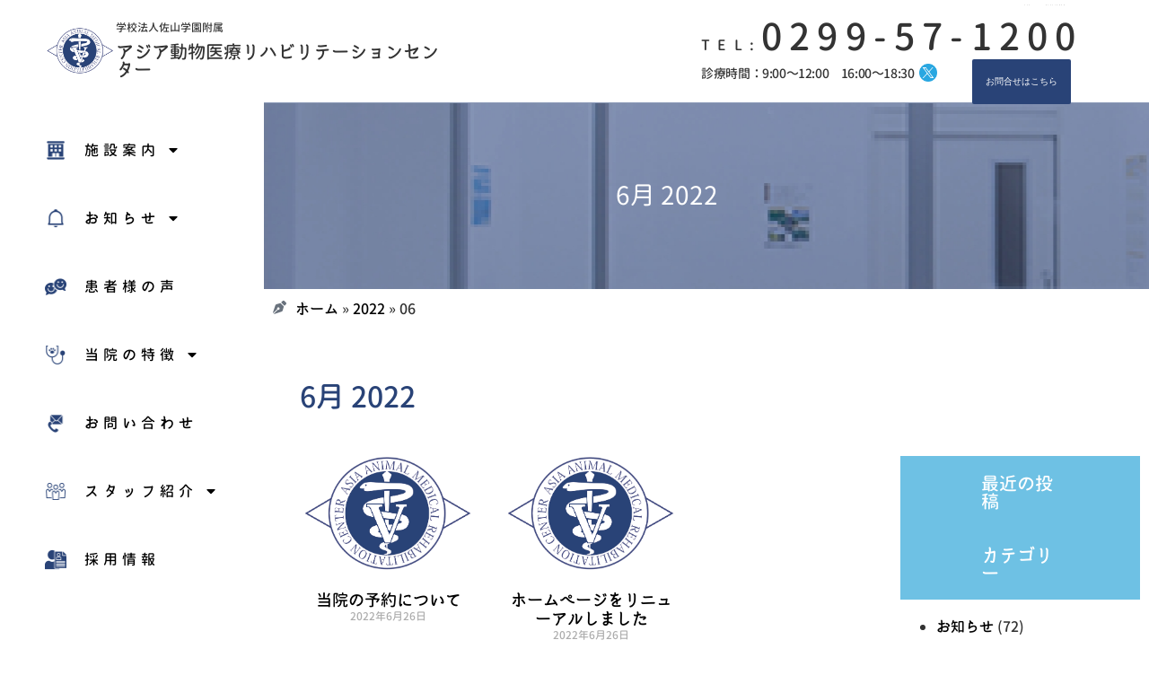

--- FILE ---
content_type: text/html; charset=UTF-8
request_url: https://www.asiaanimalhospital.jp/2022/06/
body_size: 32624
content:
<!doctype html>
<html dir="ltr" lang="ja" prefix="og: https://ogp.me/ns#">
<head>
	<meta charset="UTF-8">
	<meta name="viewport" content="width=device-width, initial-scale=1">
	<link rel="profile" href="https://gmpg.org/xfn/11">
	<title>6月, 2022 - アジア動物医療リハビリテーションセンター 石岡市の犬 猫 エキゾチックアニマルの動物病院</title>

		<!-- All in One SEO 4.7.8 - aioseo.com -->
	<meta name="robots" content="max-image-preview:large" />
	<link rel="canonical" href="https://www.asiaanimalhospital.jp/2022/06/" />
	<meta name="generator" content="All in One SEO (AIOSEO) 4.7.8" />

		<!-- Global site tag (gtag.js) - Google Analytics -->
<script async src="https://www.googletagmanager.com/gtag/js?id=G-0H8JLF2YYG"></script>
<script>
  window.dataLayer = window.dataLayer || [];
  function gtag(){dataLayer.push(arguments);}
  gtag('js', new Date());

  gtag('config', 'G-0H8JLF2YYG');
</script>
		<script type="application/ld+json" class="aioseo-schema">
			{"@context":"https:\/\/schema.org","@graph":[{"@type":"BreadcrumbList","@id":"https:\/\/www.asiaanimalhospital.jp\/2022\/06\/#breadcrumblist","itemListElement":[{"@type":"ListItem","@id":"https:\/\/www.asiaanimalhospital.jp\/#listItem","position":1,"name":"\u5bb6","item":"https:\/\/www.asiaanimalhospital.jp\/","nextItem":{"@type":"ListItem","@id":"https:\/\/www.asiaanimalhospital.jp\/2022\/#listItem","name":"2022"}},{"@type":"ListItem","@id":"https:\/\/www.asiaanimalhospital.jp\/2022\/#listItem","position":2,"name":"2022","item":"https:\/\/www.asiaanimalhospital.jp\/2022\/","nextItem":{"@type":"ListItem","@id":"https:\/\/www.asiaanimalhospital.jp\/2022\/06\/#listItem","name":"6\u6708, 2022"},"previousItem":{"@type":"ListItem","@id":"https:\/\/www.asiaanimalhospital.jp\/#listItem","name":"\u5bb6"}},{"@type":"ListItem","@id":"https:\/\/www.asiaanimalhospital.jp\/2022\/06\/#listItem","position":3,"name":"6\u6708, 2022","previousItem":{"@type":"ListItem","@id":"https:\/\/www.asiaanimalhospital.jp\/2022\/#listItem","name":"2022"}}]},{"@type":"CollectionPage","@id":"https:\/\/www.asiaanimalhospital.jp\/2022\/06\/#collectionpage","url":"https:\/\/www.asiaanimalhospital.jp\/2022\/06\/","name":"6\u6708, 2022 - \u30a2\u30b8\u30a2\u52d5\u7269\u533b\u7642\u30ea\u30cf\u30d3\u30ea\u30c6\u30fc\u30b7\u30e7\u30f3\u30bb\u30f3\u30bf\u30fc \u77f3\u5ca1\u5e02\u306e\u72ac \u732b \u30a8\u30ad\u30be\u30c1\u30c3\u30af\u30a2\u30cb\u30de\u30eb\u306e\u52d5\u7269\u75c5\u9662","inLanguage":"ja","isPartOf":{"@id":"https:\/\/www.asiaanimalhospital.jp\/#website"},"breadcrumb":{"@id":"https:\/\/www.asiaanimalhospital.jp\/2022\/06\/#breadcrumblist"}},{"@type":"Organization","@id":"https:\/\/www.asiaanimalhospital.jp\/#organization","name":"\u30a2\u30b8\u30a2\u52d5\u7269\u533b\u7642\u30ea\u30cf\u30d3\u30ea\u30c6\u30fc\u30b7\u30e7\u30f3\u30bb\u30f3\u30bf\u30fc\u3000\u77f3\u5ca1\u5e02\u306e\u72ac \u732b \u30a8\u30ad\u30be\u30c1\u30c3\u30af\u30a2\u30cb\u30de\u30eb\u306e\u52d5\u7269\u75c5\u9662","url":"https:\/\/www.asiaanimalhospital.jp\/","logo":{"@type":"ImageObject","url":"https:\/\/www.asiaanimalhospital.jp\/wp-content\/uploads\/2022\/06\/logo.png","@id":"https:\/\/www.asiaanimalhospital.jp\/2022\/06\/#organizationLogo","width":1182,"height":863},"image":{"@id":"https:\/\/www.asiaanimalhospital.jp\/2022\/06\/#organizationLogo"}},{"@type":"WebSite","@id":"https:\/\/www.asiaanimalhospital.jp\/#website","url":"https:\/\/www.asiaanimalhospital.jp\/","name":"\u30a2\u30b8\u30a2\u52d5\u7269\u533b\u7642\u30ea\u30cf\u30d3\u30ea\u30c6\u30fc\u30b7\u30e7\u30f3\u30bb\u30f3\u30bf\u30fc\u3000\u77f3\u5ca1\u5e02\u306e\u72ac \u732b \u30a8\u30ad\u30be\u30c1\u30c3\u30af\u30a2\u30cb\u30de\u30eb\u306e\u52d5\u7269\u75c5\u9662","inLanguage":"ja","publisher":{"@id":"https:\/\/www.asiaanimalhospital.jp\/#organization"}}]}
		</script>
		<!-- All in One SEO -->

<link rel="alternate" type="application/rss+xml" title="アジア動物医療リハビリテーションセンター　石岡市の犬 猫 エキゾチックアニマルの動物病院 &raquo; フィード" href="https://www.asiaanimalhospital.jp/feed/" />
<link rel="alternate" type="application/rss+xml" title="アジア動物医療リハビリテーションセンター　石岡市の犬 猫 エキゾチックアニマルの動物病院 &raquo; コメントフィード" href="https://www.asiaanimalhospital.jp/comments/feed/" />
<style id='wp-img-auto-sizes-contain-inline-css'>
img:is([sizes=auto i],[sizes^="auto," i]){contain-intrinsic-size:3000px 1500px}
/*# sourceURL=wp-img-auto-sizes-contain-inline-css */
</style>
<style id='wp-emoji-styles-inline-css'>

	img.wp-smiley, img.emoji {
		display: inline !important;
		border: none !important;
		box-shadow: none !important;
		height: 1em !important;
		width: 1em !important;
		margin: 0 0.07em !important;
		vertical-align: -0.1em !important;
		background: none !important;
		padding: 0 !important;
	}
/*# sourceURL=wp-emoji-styles-inline-css */
</style>
<link rel='stylesheet' id='hello-elementor-css' href='https://www.asiaanimalhospital.jp/wp-content/themes/hello-elementor/style.min.css?ver=3.3.0' media='all' />
<link rel='stylesheet' id='hello-elementor-theme-style-css' href='https://www.asiaanimalhospital.jp/wp-content/themes/hello-elementor/theme.min.css?ver=3.3.0' media='all' />
<link rel='stylesheet' id='hello-elementor-header-footer-css' href='https://www.asiaanimalhospital.jp/wp-content/themes/hello-elementor/header-footer.min.css?ver=3.3.0' media='all' />
<link rel='stylesheet' id='elementor-frontend-css' href='https://www.asiaanimalhospital.jp/wp-content/plugins/elementor/assets/css/frontend.min.css?ver=3.27.0' media='all' />
<link rel='stylesheet' id='elementor-post-5-css' href='https://www.asiaanimalhospital.jp/wp-content/uploads/elementor/css/post-5.css?ver=1737595881' media='all' />
<link rel='stylesheet' id='widget-image-css' href='https://www.asiaanimalhospital.jp/wp-content/plugins/elementor/assets/css/widget-image.min.css?ver=3.27.0' media='all' />
<link rel='stylesheet' id='widget-heading-css' href='https://www.asiaanimalhospital.jp/wp-content/plugins/elementor/assets/css/widget-heading.min.css?ver=3.27.0' media='all' />
<link rel='stylesheet' id='widget-text-editor-css' href='https://www.asiaanimalhospital.jp/wp-content/plugins/elementor/assets/css/widget-text-editor.min.css?ver=3.27.0' media='all' />
<link rel='stylesheet' id='widget-nav-menu-css' href='https://www.asiaanimalhospital.jp/wp-content/plugins/elementor-pro/assets/css/widget-nav-menu.min.css?ver=3.27.0' media='all' />
<link rel='stylesheet' id='e-sticky-css' href='https://www.asiaanimalhospital.jp/wp-content/plugins/elementor-pro/assets/css/modules/sticky.min.css?ver=3.27.0' media='all' />
<link rel='stylesheet' id='widget-spacer-css' href='https://www.asiaanimalhospital.jp/wp-content/plugins/elementor/assets/css/widget-spacer.min.css?ver=3.27.0' media='all' />
<link rel='stylesheet' id='widget-posts-css' href='https://www.asiaanimalhospital.jp/wp-content/plugins/elementor-pro/assets/css/widget-posts.min.css?ver=3.27.0' media='all' />
<link rel='stylesheet' id='widget-image-box-css' href='https://www.asiaanimalhospital.jp/wp-content/plugins/elementor/assets/css/widget-image-box.min.css?ver=3.27.0' media='all' />
<link rel='stylesheet' id='swiper-css' href='https://www.asiaanimalhospital.jp/wp-content/plugins/elementor/assets/lib/swiper/v8/css/swiper.min.css?ver=8.4.5' media='all' />
<link rel='stylesheet' id='e-swiper-css' href='https://www.asiaanimalhospital.jp/wp-content/plugins/elementor/assets/css/conditionals/e-swiper.min.css?ver=3.27.0' media='all' />
<link rel='stylesheet' id='elementor-icons-css' href='https://www.asiaanimalhospital.jp/wp-content/plugins/elementor/assets/lib/eicons/css/elementor-icons.min.css?ver=5.35.0' media='all' />
<link rel='stylesheet' id='elementor-post-73-css' href='https://www.asiaanimalhospital.jp/wp-content/uploads/elementor/css/post-73.css?ver=1737595881' media='all' />
<link rel='stylesheet' id='elementor-post-79-css' href='https://www.asiaanimalhospital.jp/wp-content/uploads/elementor/css/post-79.css?ver=1745202067' media='all' />
<link rel='stylesheet' id='elementor-post-84-css' href='https://www.asiaanimalhospital.jp/wp-content/uploads/elementor/css/post-84.css?ver=1737598691' media='all' />
<link rel='stylesheet' id='eael-general-css' href='https://www.asiaanimalhospital.jp/wp-content/plugins/essential-addons-for-elementor-lite/assets/front-end/css/view/general.min.css?ver=6.1.1' media='all' />
<link rel='stylesheet' id='google-fonts-1-css' href='https://fonts.googleapis.com/css?family=Noto+Serif+JP%3A100%2C100italic%2C200%2C200italic%2C300%2C300italic%2C400%2C400italic%2C500%2C500italic%2C600%2C600italic%2C700%2C700italic%2C800%2C800italic%2C900%2C900italic%7CRoboto%3A100%2C100italic%2C200%2C200italic%2C300%2C300italic%2C400%2C400italic%2C500%2C500italic%2C600%2C600italic%2C700%2C700italic%2C800%2C800italic%2C900%2C900italic&#038;display=auto&#038;ver=5cbbd3de8b87b9724dd41e0c3da8ec0e' media='all' />
<link rel='stylesheet' id='elementor-icons-shared-0-css' href='https://www.asiaanimalhospital.jp/wp-content/plugins/elementor/assets/lib/font-awesome/css/fontawesome.min.css?ver=5.15.3' media='all' />
<link rel='stylesheet' id='elementor-icons-fa-solid-css' href='https://www.asiaanimalhospital.jp/wp-content/plugins/elementor/assets/lib/font-awesome/css/solid.min.css?ver=5.15.3' media='all' />
<link rel='stylesheet' id='elementor-icons-fa-regular-css' href='https://www.asiaanimalhospital.jp/wp-content/plugins/elementor/assets/lib/font-awesome/css/regular.min.css?ver=5.15.3' media='all' />
<link rel="preconnect" href="https://fonts.gstatic.com/" crossorigin><script src="https://www.asiaanimalhospital.jp/wp-includes/js/jquery/jquery.min.js?ver=3.7.1" id="jquery-core-js"></script>
<script src="https://www.asiaanimalhospital.jp/wp-includes/js/jquery/jquery-migrate.min.js?ver=3.4.1" id="jquery-migrate-js"></script>
<link rel="https://api.w.org/" href="https://www.asiaanimalhospital.jp/wp-json/" /><link rel="EditURI" type="application/rsd+xml" title="RSD" href="https://www.asiaanimalhospital.jp/xmlrpc.php?rsd" />

<meta name="generator" content="Elementor 3.27.0; features: additional_custom_breakpoints; settings: css_print_method-external, google_font-enabled, font_display-auto">
			<style>
				.e-con.e-parent:nth-of-type(n+4):not(.e-lazyloaded):not(.e-no-lazyload),
				.e-con.e-parent:nth-of-type(n+4):not(.e-lazyloaded):not(.e-no-lazyload) * {
					background-image: none !important;
				}
				@media screen and (max-height: 1024px) {
					.e-con.e-parent:nth-of-type(n+3):not(.e-lazyloaded):not(.e-no-lazyload),
					.e-con.e-parent:nth-of-type(n+3):not(.e-lazyloaded):not(.e-no-lazyload) * {
						background-image: none !important;
					}
				}
				@media screen and (max-height: 640px) {
					.e-con.e-parent:nth-of-type(n+2):not(.e-lazyloaded):not(.e-no-lazyload),
					.e-con.e-parent:nth-of-type(n+2):not(.e-lazyloaded):not(.e-no-lazyload) * {
						background-image: none !important;
					}
				}
			</style>
			<link rel="icon" href="https://www.asiaanimalhospital.jp/wp-content/uploads/2022/06/logo-1-150x150.png" sizes="32x32" />
<link rel="icon" href="https://www.asiaanimalhospital.jp/wp-content/uploads/2022/06/logo-1.png" sizes="192x192" />
<link rel="apple-touch-icon" href="https://www.asiaanimalhospital.jp/wp-content/uploads/2022/06/logo-1.png" />
<meta name="msapplication-TileImage" content="https://www.asiaanimalhospital.jp/wp-content/uploads/2022/06/logo-1.png" />
<style id='global-styles-inline-css'>
:root{--wp--preset--aspect-ratio--square: 1;--wp--preset--aspect-ratio--4-3: 4/3;--wp--preset--aspect-ratio--3-4: 3/4;--wp--preset--aspect-ratio--3-2: 3/2;--wp--preset--aspect-ratio--2-3: 2/3;--wp--preset--aspect-ratio--16-9: 16/9;--wp--preset--aspect-ratio--9-16: 9/16;--wp--preset--color--black: #000000;--wp--preset--color--cyan-bluish-gray: #abb8c3;--wp--preset--color--white: #ffffff;--wp--preset--color--pale-pink: #f78da7;--wp--preset--color--vivid-red: #cf2e2e;--wp--preset--color--luminous-vivid-orange: #ff6900;--wp--preset--color--luminous-vivid-amber: #fcb900;--wp--preset--color--light-green-cyan: #7bdcb5;--wp--preset--color--vivid-green-cyan: #00d084;--wp--preset--color--pale-cyan-blue: #8ed1fc;--wp--preset--color--vivid-cyan-blue: #0693e3;--wp--preset--color--vivid-purple: #9b51e0;--wp--preset--gradient--vivid-cyan-blue-to-vivid-purple: linear-gradient(135deg,rgb(6,147,227) 0%,rgb(155,81,224) 100%);--wp--preset--gradient--light-green-cyan-to-vivid-green-cyan: linear-gradient(135deg,rgb(122,220,180) 0%,rgb(0,208,130) 100%);--wp--preset--gradient--luminous-vivid-amber-to-luminous-vivid-orange: linear-gradient(135deg,rgb(252,185,0) 0%,rgb(255,105,0) 100%);--wp--preset--gradient--luminous-vivid-orange-to-vivid-red: linear-gradient(135deg,rgb(255,105,0) 0%,rgb(207,46,46) 100%);--wp--preset--gradient--very-light-gray-to-cyan-bluish-gray: linear-gradient(135deg,rgb(238,238,238) 0%,rgb(169,184,195) 100%);--wp--preset--gradient--cool-to-warm-spectrum: linear-gradient(135deg,rgb(74,234,220) 0%,rgb(151,120,209) 20%,rgb(207,42,186) 40%,rgb(238,44,130) 60%,rgb(251,105,98) 80%,rgb(254,248,76) 100%);--wp--preset--gradient--blush-light-purple: linear-gradient(135deg,rgb(255,206,236) 0%,rgb(152,150,240) 100%);--wp--preset--gradient--blush-bordeaux: linear-gradient(135deg,rgb(254,205,165) 0%,rgb(254,45,45) 50%,rgb(107,0,62) 100%);--wp--preset--gradient--luminous-dusk: linear-gradient(135deg,rgb(255,203,112) 0%,rgb(199,81,192) 50%,rgb(65,88,208) 100%);--wp--preset--gradient--pale-ocean: linear-gradient(135deg,rgb(255,245,203) 0%,rgb(182,227,212) 50%,rgb(51,167,181) 100%);--wp--preset--gradient--electric-grass: linear-gradient(135deg,rgb(202,248,128) 0%,rgb(113,206,126) 100%);--wp--preset--gradient--midnight: linear-gradient(135deg,rgb(2,3,129) 0%,rgb(40,116,252) 100%);--wp--preset--font-size--small: 13px;--wp--preset--font-size--medium: 20px;--wp--preset--font-size--large: 36px;--wp--preset--font-size--x-large: 42px;--wp--preset--spacing--20: 0.44rem;--wp--preset--spacing--30: 0.67rem;--wp--preset--spacing--40: 1rem;--wp--preset--spacing--50: 1.5rem;--wp--preset--spacing--60: 2.25rem;--wp--preset--spacing--70: 3.38rem;--wp--preset--spacing--80: 5.06rem;--wp--preset--shadow--natural: 6px 6px 9px rgba(0, 0, 0, 0.2);--wp--preset--shadow--deep: 12px 12px 50px rgba(0, 0, 0, 0.4);--wp--preset--shadow--sharp: 6px 6px 0px rgba(0, 0, 0, 0.2);--wp--preset--shadow--outlined: 6px 6px 0px -3px rgb(255, 255, 255), 6px 6px rgb(0, 0, 0);--wp--preset--shadow--crisp: 6px 6px 0px rgb(0, 0, 0);}:root { --wp--style--global--content-size: 800px;--wp--style--global--wide-size: 1200px; }:where(body) { margin: 0; }.wp-site-blocks > .alignleft { float: left; margin-right: 2em; }.wp-site-blocks > .alignright { float: right; margin-left: 2em; }.wp-site-blocks > .aligncenter { justify-content: center; margin-left: auto; margin-right: auto; }:where(.wp-site-blocks) > * { margin-block-start: 24px; margin-block-end: 0; }:where(.wp-site-blocks) > :first-child { margin-block-start: 0; }:where(.wp-site-blocks) > :last-child { margin-block-end: 0; }:root { --wp--style--block-gap: 24px; }:root :where(.is-layout-flow) > :first-child{margin-block-start: 0;}:root :where(.is-layout-flow) > :last-child{margin-block-end: 0;}:root :where(.is-layout-flow) > *{margin-block-start: 24px;margin-block-end: 0;}:root :where(.is-layout-constrained) > :first-child{margin-block-start: 0;}:root :where(.is-layout-constrained) > :last-child{margin-block-end: 0;}:root :where(.is-layout-constrained) > *{margin-block-start: 24px;margin-block-end: 0;}:root :where(.is-layout-flex){gap: 24px;}:root :where(.is-layout-grid){gap: 24px;}.is-layout-flow > .alignleft{float: left;margin-inline-start: 0;margin-inline-end: 2em;}.is-layout-flow > .alignright{float: right;margin-inline-start: 2em;margin-inline-end: 0;}.is-layout-flow > .aligncenter{margin-left: auto !important;margin-right: auto !important;}.is-layout-constrained > .alignleft{float: left;margin-inline-start: 0;margin-inline-end: 2em;}.is-layout-constrained > .alignright{float: right;margin-inline-start: 2em;margin-inline-end: 0;}.is-layout-constrained > .aligncenter{margin-left: auto !important;margin-right: auto !important;}.is-layout-constrained > :where(:not(.alignleft):not(.alignright):not(.alignfull)){max-width: var(--wp--style--global--content-size);margin-left: auto !important;margin-right: auto !important;}.is-layout-constrained > .alignwide{max-width: var(--wp--style--global--wide-size);}body .is-layout-flex{display: flex;}.is-layout-flex{flex-wrap: wrap;align-items: center;}.is-layout-flex > :is(*, div){margin: 0;}body .is-layout-grid{display: grid;}.is-layout-grid > :is(*, div){margin: 0;}body{padding-top: 0px;padding-right: 0px;padding-bottom: 0px;padding-left: 0px;}a:where(:not(.wp-element-button)){text-decoration: underline;}:root :where(.wp-element-button, .wp-block-button__link){background-color: #32373c;border-width: 0;color: #fff;font-family: inherit;font-size: inherit;font-style: inherit;font-weight: inherit;letter-spacing: inherit;line-height: inherit;padding-top: calc(0.667em + 2px);padding-right: calc(1.333em + 2px);padding-bottom: calc(0.667em + 2px);padding-left: calc(1.333em + 2px);text-decoration: none;text-transform: inherit;}.has-black-color{color: var(--wp--preset--color--black) !important;}.has-cyan-bluish-gray-color{color: var(--wp--preset--color--cyan-bluish-gray) !important;}.has-white-color{color: var(--wp--preset--color--white) !important;}.has-pale-pink-color{color: var(--wp--preset--color--pale-pink) !important;}.has-vivid-red-color{color: var(--wp--preset--color--vivid-red) !important;}.has-luminous-vivid-orange-color{color: var(--wp--preset--color--luminous-vivid-orange) !important;}.has-luminous-vivid-amber-color{color: var(--wp--preset--color--luminous-vivid-amber) !important;}.has-light-green-cyan-color{color: var(--wp--preset--color--light-green-cyan) !important;}.has-vivid-green-cyan-color{color: var(--wp--preset--color--vivid-green-cyan) !important;}.has-pale-cyan-blue-color{color: var(--wp--preset--color--pale-cyan-blue) !important;}.has-vivid-cyan-blue-color{color: var(--wp--preset--color--vivid-cyan-blue) !important;}.has-vivid-purple-color{color: var(--wp--preset--color--vivid-purple) !important;}.has-black-background-color{background-color: var(--wp--preset--color--black) !important;}.has-cyan-bluish-gray-background-color{background-color: var(--wp--preset--color--cyan-bluish-gray) !important;}.has-white-background-color{background-color: var(--wp--preset--color--white) !important;}.has-pale-pink-background-color{background-color: var(--wp--preset--color--pale-pink) !important;}.has-vivid-red-background-color{background-color: var(--wp--preset--color--vivid-red) !important;}.has-luminous-vivid-orange-background-color{background-color: var(--wp--preset--color--luminous-vivid-orange) !important;}.has-luminous-vivid-amber-background-color{background-color: var(--wp--preset--color--luminous-vivid-amber) !important;}.has-light-green-cyan-background-color{background-color: var(--wp--preset--color--light-green-cyan) !important;}.has-vivid-green-cyan-background-color{background-color: var(--wp--preset--color--vivid-green-cyan) !important;}.has-pale-cyan-blue-background-color{background-color: var(--wp--preset--color--pale-cyan-blue) !important;}.has-vivid-cyan-blue-background-color{background-color: var(--wp--preset--color--vivid-cyan-blue) !important;}.has-vivid-purple-background-color{background-color: var(--wp--preset--color--vivid-purple) !important;}.has-black-border-color{border-color: var(--wp--preset--color--black) !important;}.has-cyan-bluish-gray-border-color{border-color: var(--wp--preset--color--cyan-bluish-gray) !important;}.has-white-border-color{border-color: var(--wp--preset--color--white) !important;}.has-pale-pink-border-color{border-color: var(--wp--preset--color--pale-pink) !important;}.has-vivid-red-border-color{border-color: var(--wp--preset--color--vivid-red) !important;}.has-luminous-vivid-orange-border-color{border-color: var(--wp--preset--color--luminous-vivid-orange) !important;}.has-luminous-vivid-amber-border-color{border-color: var(--wp--preset--color--luminous-vivid-amber) !important;}.has-light-green-cyan-border-color{border-color: var(--wp--preset--color--light-green-cyan) !important;}.has-vivid-green-cyan-border-color{border-color: var(--wp--preset--color--vivid-green-cyan) !important;}.has-pale-cyan-blue-border-color{border-color: var(--wp--preset--color--pale-cyan-blue) !important;}.has-vivid-cyan-blue-border-color{border-color: var(--wp--preset--color--vivid-cyan-blue) !important;}.has-vivid-purple-border-color{border-color: var(--wp--preset--color--vivid-purple) !important;}.has-vivid-cyan-blue-to-vivid-purple-gradient-background{background: var(--wp--preset--gradient--vivid-cyan-blue-to-vivid-purple) !important;}.has-light-green-cyan-to-vivid-green-cyan-gradient-background{background: var(--wp--preset--gradient--light-green-cyan-to-vivid-green-cyan) !important;}.has-luminous-vivid-amber-to-luminous-vivid-orange-gradient-background{background: var(--wp--preset--gradient--luminous-vivid-amber-to-luminous-vivid-orange) !important;}.has-luminous-vivid-orange-to-vivid-red-gradient-background{background: var(--wp--preset--gradient--luminous-vivid-orange-to-vivid-red) !important;}.has-very-light-gray-to-cyan-bluish-gray-gradient-background{background: var(--wp--preset--gradient--very-light-gray-to-cyan-bluish-gray) !important;}.has-cool-to-warm-spectrum-gradient-background{background: var(--wp--preset--gradient--cool-to-warm-spectrum) !important;}.has-blush-light-purple-gradient-background{background: var(--wp--preset--gradient--blush-light-purple) !important;}.has-blush-bordeaux-gradient-background{background: var(--wp--preset--gradient--blush-bordeaux) !important;}.has-luminous-dusk-gradient-background{background: var(--wp--preset--gradient--luminous-dusk) !important;}.has-pale-ocean-gradient-background{background: var(--wp--preset--gradient--pale-ocean) !important;}.has-electric-grass-gradient-background{background: var(--wp--preset--gradient--electric-grass) !important;}.has-midnight-gradient-background{background: var(--wp--preset--gradient--midnight) !important;}.has-small-font-size{font-size: var(--wp--preset--font-size--small) !important;}.has-medium-font-size{font-size: var(--wp--preset--font-size--medium) !important;}.has-large-font-size{font-size: var(--wp--preset--font-size--large) !important;}.has-x-large-font-size{font-size: var(--wp--preset--font-size--x-large) !important;}
/*# sourceURL=global-styles-inline-css */
</style>
<link rel='stylesheet' id='elementor-post-143-css' href='https://www.asiaanimalhospital.jp/wp-content/uploads/elementor/css/post-143.css?ver=1737595881' media='all' />
<link rel='stylesheet' id='elementor-post-403-css' href='https://www.asiaanimalhospital.jp/wp-content/uploads/elementor/css/post-403.css?ver=1737596157' media='all' />
</head>
<body class="archive date wp-custom-logo wp-embed-responsive wp-theme-hello-elementor theme-default elementor-page-84 elementor-default elementor-template-full-width elementor-kit-5">


<a class="skip-link screen-reader-text" href="#content">コンテンツにスキップ</a>

		<div data-elementor-type="header" data-elementor-id="73" class="elementor elementor-73 elementor-location-header" data-elementor-post-type="elementor_library">
					<section class="elementor-section elementor-top-section elementor-element elementor-element-1443b2f6 elementor-section-full_width elementor-hidden-mobile elementor-section-height-default elementor-section-height-default" data-id="1443b2f6" data-element_type="section" data-settings="{&quot;background_background&quot;:&quot;classic&quot;,&quot;sticky&quot;:&quot;top&quot;,&quot;sticky_on&quot;:[&quot;tablet&quot;],&quot;sticky_offset&quot;:0,&quot;sticky_effects_offset&quot;:0,&quot;sticky_anchor_link_offset&quot;:0}">
						<div class="elementor-container elementor-column-gap-no">
					<div class="elementor-column elementor-col-33 elementor-top-column elementor-element elementor-element-37d65212" data-id="37d65212" data-element_type="column">
			<div class="elementor-widget-wrap elementor-element-populated">
						<section class="elementor-section elementor-inner-section elementor-element elementor-element-30d2ce0 elementor-section-boxed elementor-section-height-default elementor-section-height-default" data-id="30d2ce0" data-element_type="section">
						<div class="elementor-container elementor-column-gap-default">
					<div class="elementor-column elementor-col-50 elementor-inner-column elementor-element elementor-element-379fe3f" data-id="379fe3f" data-element_type="column">
			<div class="elementor-widget-wrap elementor-element-populated">
						<div class="elementor-element elementor-element-5cfe11c7 elementor-widget__width-auto elementor-widget elementor-widget-image" data-id="5cfe11c7" data-element_type="widget" data-widget_type="image.default">
				<div class="elementor-widget-container">
																<a href="https://www.asiaanimalhospital.jp/">
							<img fetchpriority="high" width="1182" height="863" src="https://www.asiaanimalhospital.jp/wp-content/uploads/2022/06/logo-1.png" class="attachment-full size-full wp-image-112" alt="" srcset="https://www.asiaanimalhospital.jp/wp-content/uploads/2022/06/logo-1.png 1182w, https://www.asiaanimalhospital.jp/wp-content/uploads/2022/06/logo-1-300x219.png 300w, https://www.asiaanimalhospital.jp/wp-content/uploads/2022/06/logo-1-1024x748.png 1024w, https://www.asiaanimalhospital.jp/wp-content/uploads/2022/06/logo-1-768x561.png 768w" sizes="(max-width: 1182px) 100vw, 1182px" />								</a>
															</div>
				</div>
					</div>
		</div>
				<div class="elementor-column elementor-col-50 elementor-inner-column elementor-element elementor-element-5fde0c9" data-id="5fde0c9" data-element_type="column">
			<div class="elementor-widget-wrap elementor-element-populated">
						<div class="elementor-element elementor-element-6bbe12f elementor-widget__width-inherit elementor-widget elementor-widget-heading" data-id="6bbe12f" data-element_type="widget" data-widget_type="heading.default">
				<div class="elementor-widget-container">
					<span class="elementor-heading-title elementor-size-default">学校法人佐山学園附属</span>				</div>
				</div>
				<div class="elementor-element elementor-element-c2ff091 elementor-widget__width-auto elementor-widget elementor-widget-heading" data-id="c2ff091" data-element_type="widget" data-widget_type="heading.default">
				<div class="elementor-widget-container">
					<h1 class="elementor-heading-title elementor-size-default"><a href="https://www.asiaanimalhospital.jp/">アジア動物医療リハビリテーションセンター</a></h1>				</div>
				</div>
					</div>
		</div>
					</div>
		</section>
					</div>
		</div>
				<div class="elementor-column elementor-col-33 elementor-top-column elementor-element elementor-element-7d4a04c3 elementor-hidden-tablet elementor-hidden-mobile" data-id="7d4a04c3" data-element_type="column">
			<div class="elementor-widget-wrap">
							</div>
		</div>
				<div class="elementor-column elementor-col-33 elementor-top-column elementor-element elementor-element-6dd490bc" data-id="6dd490bc" data-element_type="column">
			<div class="elementor-widget-wrap elementor-element-populated">
						<section class="elementor-section elementor-inner-section elementor-element elementor-element-3ac56c5f elementor-section-boxed elementor-section-height-default elementor-section-height-default" data-id="3ac56c5f" data-element_type="section">
						<div class="elementor-container elementor-column-gap-default">
					<div class="elementor-column elementor-col-100 elementor-inner-column elementor-element elementor-element-63e442f0" data-id="63e442f0" data-element_type="column">
			<div class="elementor-widget-wrap elementor-element-populated">
						<div class="elementor-element elementor-element-38e4039b elementor-widget elementor-widget-text-editor" data-id="38e4039b" data-element_type="widget" data-widget_type="text-editor.default">
				<div class="elementor-widget-container">
									<p>イイナ         　ワンニャンマルマル</p>								</div>
				</div>
				<div class="elementor-element elementor-element-516b526e elementor-widget elementor-widget-heading" data-id="516b526e" data-element_type="widget" data-widget_type="heading.default">
				<div class="elementor-widget-container">
					<h3 class="elementor-heading-title elementor-size-default"><a href="tel:0299-57-1200"><font size="3">TEL:</font>0299-57-1200</a></h3>				</div>
				</div>
					</div>
		</div>
					</div>
		</section>
				<section class="elementor-section elementor-inner-section elementor-element elementor-element-4e3a4828 elementor-section-content-middle elementor-section-boxed elementor-section-height-default elementor-section-height-default" data-id="4e3a4828" data-element_type="section">
						<div class="elementor-container elementor-column-gap-no">
					<div class="elementor-column elementor-col-50 elementor-inner-column elementor-element elementor-element-59eb8ff6" data-id="59eb8ff6" data-element_type="column">
			<div class="elementor-widget-wrap elementor-element-populated">
						<div class="elementor-element elementor-element-b94215d elementor-widget__width-initial elementor-widget elementor-widget-text-editor" data-id="b94215d" data-element_type="widget" data-widget_type="text-editor.default">
				<div class="elementor-widget-container">
									<p>診療時間：9:00～12:00　16:00～18:30  </p>								</div>
				</div>
				<div class="elementor-element elementor-element-dcacd07 elementor-widget__width-auto elementor-view-default elementor-widget elementor-widget-icon" data-id="dcacd07" data-element_type="widget" data-widget_type="icon.default">
				<div class="elementor-widget-container">
							<div class="elementor-icon-wrapper">
			<a class="elementor-icon" href="https://twitter.com/aaa_hospital">
			<svg xmlns="http://www.w3.org/2000/svg" xmlns:xlink="http://www.w3.org/1999/xlink" width="529" height="529" viewBox="0 0 529 529"><image width="529" height="529" xlink:href="[data-uri]"></image></svg>			</a>
		</div>
						</div>
				</div>
					</div>
		</div>
				<div class="elementor-column elementor-col-50 elementor-inner-column elementor-element elementor-element-2b17c6c2" data-id="2b17c6c2" data-element_type="column">
			<div class="elementor-widget-wrap elementor-element-populated">
						<div class="elementor-element elementor-element-328bbdf elementor-align-center elementor-widget__width-initial elementor-widget elementor-widget-button" data-id="328bbdf" data-element_type="widget" data-widget_type="button.default">
				<div class="elementor-widget-container">
									<div class="elementor-button-wrapper">
					<a class="elementor-button elementor-button-link elementor-size-xs" href="https://www.asiaanimalhospital.jp/contact">
						<span class="elementor-button-content-wrapper">
									<span class="elementor-button-text">お問合せはこちら</span>
					</span>
					</a>
				</div>
								</div>
				</div>
					</div>
		</div>
					</div>
		</section>
				<section class="elementor-section elementor-inner-section elementor-element elementor-element-3ed4a3bf elementor-section-boxed elementor-section-height-default elementor-section-height-default" data-id="3ed4a3bf" data-element_type="section">
						<div class="elementor-container elementor-column-gap-default">
					<div class="elementor-column elementor-col-33 elementor-inner-column elementor-element elementor-element-b591162 elementor-hidden-desktop elementor-hidden-tablet" data-id="b591162" data-element_type="column">
			<div class="elementor-widget-wrap">
							</div>
		</div>
				<div class="elementor-column elementor-col-33 elementor-inner-column elementor-element elementor-element-1a4afab2" data-id="1a4afab2" data-element_type="column">
			<div class="elementor-widget-wrap">
							</div>
		</div>
				<div class="elementor-column elementor-col-33 elementor-inner-column elementor-element elementor-element-e0787d4 elementor-hidden-desktop" data-id="e0787d4" data-element_type="column">
			<div class="elementor-widget-wrap elementor-element-populated">
						<div class="elementor-element elementor-element-d0f8eaf elementor-nav-menu--stretch elementor-nav-menu--dropdown-tablet elementor-nav-menu__text-align-aside elementor-nav-menu--toggle elementor-nav-menu--burger elementor-widget elementor-widget-nav-menu" data-id="d0f8eaf" data-element_type="widget" data-settings="{&quot;full_width&quot;:&quot;stretch&quot;,&quot;layout&quot;:&quot;horizontal&quot;,&quot;submenu_icon&quot;:{&quot;value&quot;:&quot;&lt;i class=\&quot;fas fa-caret-down\&quot;&gt;&lt;\/i&gt;&quot;,&quot;library&quot;:&quot;fa-solid&quot;},&quot;toggle&quot;:&quot;burger&quot;}" data-widget_type="nav-menu.default">
				<div class="elementor-widget-container">
								<nav aria-label="メニュー" class="elementor-nav-menu--main elementor-nav-menu__container elementor-nav-menu--layout-horizontal e--pointer-underline e--animation-fade">
				<ul id="menu-1-d0f8eaf" class="elementor-nav-menu"><li class="menu-item menu-item-type-post_type menu-item-object-page menu-item-home menu-item-572"><a href="https://www.asiaanimalhospital.jp/" class="elementor-item">HOME</a></li>
<li class="menu-item menu-item-type-post_type menu-item-object-page menu-item-577"><a href="https://www.asiaanimalhospital.jp/about-our-hospital/" class="elementor-item">当院について</a></li>
<li class="menu-item menu-item-type-post_type menu-item-object-page menu-item-576"><a href="https://www.asiaanimalhospital.jp/to-patients/" class="elementor-item">初めて受診される患者様へ</a></li>
<li class="menu-item menu-item-type-post_type menu-item-object-page menu-item-1205"><a href="https://www.asiaanimalhospital.jp/price/" class="elementor-item">料金表</a></li>
<li class="menu-item menu-item-type-post_type menu-item-object-page menu-item-579"><a href="https://www.asiaanimalhospital.jp/clinic-facility/" class="elementor-item">診療施設の紹介</a></li>
<li class="menu-item menu-item-type-post_type menu-item-object-page menu-item-575"><a href="https://www.asiaanimalhospital.jp/rehabilitation/" class="elementor-item">リハビリテーションセンターの紹介</a></li>
<li class="menu-item menu-item-type-post_type menu-item-object-page menu-item-578"><a href="https://www.asiaanimalhospital.jp/medical-institution/" class="elementor-item">提携医療機関</a></li>
<li class="menu-item menu-item-type-post_type menu-item-object-page menu-item-580"><a href="https://www.asiaanimalhospital.jp/introducing-the-director/" class="elementor-item">院長紹介</a></li>
<li class="menu-item menu-item-type-post_type menu-item-object-page menu-item-574"><a href="https://www.asiaanimalhospital.jp/staff/" class="elementor-item">スタッフ紹介一覧</a></li>
<li class="menu-item menu-item-type-post_type menu-item-object-page menu-item-1169"><a href="https://www.asiaanimalhospital.jp/recruit/" class="elementor-item">採用情報</a></li>
<li class="menu-item menu-item-type-taxonomy menu-item-object-category menu-item-582"><a href="https://www.asiaanimalhospital.jp/category/column/" class="elementor-item">院長コラム</a></li>
<li class="menu-item menu-item-type-custom menu-item-object-custom menu-item-home menu-item-759"><a href="https://www.asiaanimalhospital.jp/#Review" class="elementor-item elementor-item-anchor">患者様の声</a></li>
<li class="menu-item menu-item-type-taxonomy menu-item-object-category menu-item-581"><a href="https://www.asiaanimalhospital.jp/category/news/" class="elementor-item">お知らせ</a></li>
<li class="menu-item menu-item-type-post_type menu-item-object-page menu-item-573"><a href="https://www.asiaanimalhospital.jp/contact/" class="elementor-item">お問い合わせ</a></li>
</ul>			</nav>
					<div class="elementor-menu-toggle" role="button" tabindex="0" aria-label="Menu Toggle" aria-expanded="false">
			<i aria-hidden="true" role="presentation" class="elementor-menu-toggle__icon--open eicon-menu-bar"></i><i aria-hidden="true" role="presentation" class="elementor-menu-toggle__icon--close eicon-close"></i>		</div>
					<nav class="elementor-nav-menu--dropdown elementor-nav-menu__container" aria-hidden="true">
				<ul id="menu-2-d0f8eaf" class="elementor-nav-menu"><li class="menu-item menu-item-type-post_type menu-item-object-page menu-item-home menu-item-572"><a href="https://www.asiaanimalhospital.jp/" class="elementor-item" tabindex="-1">HOME</a></li>
<li class="menu-item menu-item-type-post_type menu-item-object-page menu-item-577"><a href="https://www.asiaanimalhospital.jp/about-our-hospital/" class="elementor-item" tabindex="-1">当院について</a></li>
<li class="menu-item menu-item-type-post_type menu-item-object-page menu-item-576"><a href="https://www.asiaanimalhospital.jp/to-patients/" class="elementor-item" tabindex="-1">初めて受診される患者様へ</a></li>
<li class="menu-item menu-item-type-post_type menu-item-object-page menu-item-1205"><a href="https://www.asiaanimalhospital.jp/price/" class="elementor-item" tabindex="-1">料金表</a></li>
<li class="menu-item menu-item-type-post_type menu-item-object-page menu-item-579"><a href="https://www.asiaanimalhospital.jp/clinic-facility/" class="elementor-item" tabindex="-1">診療施設の紹介</a></li>
<li class="menu-item menu-item-type-post_type menu-item-object-page menu-item-575"><a href="https://www.asiaanimalhospital.jp/rehabilitation/" class="elementor-item" tabindex="-1">リハビリテーションセンターの紹介</a></li>
<li class="menu-item menu-item-type-post_type menu-item-object-page menu-item-578"><a href="https://www.asiaanimalhospital.jp/medical-institution/" class="elementor-item" tabindex="-1">提携医療機関</a></li>
<li class="menu-item menu-item-type-post_type menu-item-object-page menu-item-580"><a href="https://www.asiaanimalhospital.jp/introducing-the-director/" class="elementor-item" tabindex="-1">院長紹介</a></li>
<li class="menu-item menu-item-type-post_type menu-item-object-page menu-item-574"><a href="https://www.asiaanimalhospital.jp/staff/" class="elementor-item" tabindex="-1">スタッフ紹介一覧</a></li>
<li class="menu-item menu-item-type-post_type menu-item-object-page menu-item-1169"><a href="https://www.asiaanimalhospital.jp/recruit/" class="elementor-item" tabindex="-1">採用情報</a></li>
<li class="menu-item menu-item-type-taxonomy menu-item-object-category menu-item-582"><a href="https://www.asiaanimalhospital.jp/category/column/" class="elementor-item" tabindex="-1">院長コラム</a></li>
<li class="menu-item menu-item-type-custom menu-item-object-custom menu-item-home menu-item-759"><a href="https://www.asiaanimalhospital.jp/#Review" class="elementor-item elementor-item-anchor" tabindex="-1">患者様の声</a></li>
<li class="menu-item menu-item-type-taxonomy menu-item-object-category menu-item-581"><a href="https://www.asiaanimalhospital.jp/category/news/" class="elementor-item" tabindex="-1">お知らせ</a></li>
<li class="menu-item menu-item-type-post_type menu-item-object-page menu-item-573"><a href="https://www.asiaanimalhospital.jp/contact/" class="elementor-item" tabindex="-1">お問い合わせ</a></li>
</ul>			</nav>
						</div>
				</div>
					</div>
		</div>
					</div>
		</section>
					</div>
		</div>
					</div>
		</section>
				<section class="elementor-section elementor-top-section elementor-element elementor-element-179dbb8 elementor-section-full_width elementor-hidden-desktop elementor-hidden-tablet elementor-section-height-default elementor-section-height-default" data-id="179dbb8" data-element_type="section" data-settings="{&quot;background_background&quot;:&quot;classic&quot;,&quot;sticky&quot;:&quot;top&quot;,&quot;sticky_on&quot;:[&quot;desktop&quot;,&quot;tablet&quot;,&quot;mobile&quot;],&quot;sticky_offset&quot;:0,&quot;sticky_effects_offset&quot;:0,&quot;sticky_anchor_link_offset&quot;:0}">
						<div class="elementor-container elementor-column-gap-no">
					<div class="elementor-column elementor-col-14 elementor-top-column elementor-element elementor-element-cdd4ae2" data-id="cdd4ae2" data-element_type="column">
			<div class="elementor-widget-wrap elementor-element-populated">
						<div class="elementor-element elementor-element-dea2057 elementor-widget__width-auto elementor-widget elementor-widget-image" data-id="dea2057" data-element_type="widget" data-widget_type="image.default">
				<div class="elementor-widget-container">
																<a href="https://www.asiaanimalhospital.jp/">
							<img fetchpriority="high" width="1182" height="863" src="https://www.asiaanimalhospital.jp/wp-content/uploads/2022/06/logo-1.png" class="attachment-full size-full wp-image-112" alt="" srcset="https://www.asiaanimalhospital.jp/wp-content/uploads/2022/06/logo-1.png 1182w, https://www.asiaanimalhospital.jp/wp-content/uploads/2022/06/logo-1-300x219.png 300w, https://www.asiaanimalhospital.jp/wp-content/uploads/2022/06/logo-1-1024x748.png 1024w, https://www.asiaanimalhospital.jp/wp-content/uploads/2022/06/logo-1-768x561.png 768w" sizes="(max-width: 1182px) 100vw, 1182px" />								</a>
															</div>
				</div>
					</div>
		</div>
				<div class="elementor-column elementor-col-14 elementor-top-column elementor-element elementor-element-9519f85" data-id="9519f85" data-element_type="column">
			<div class="elementor-widget-wrap elementor-element-populated">
						<div class="elementor-element elementor-element-36d51d9 elementor-widget__width-inherit elementor-widget elementor-widget-heading" data-id="36d51d9" data-element_type="widget" data-widget_type="heading.default">
				<div class="elementor-widget-container">
					<p class="elementor-heading-title elementor-size-default">学校法人佐山学園附属</p>				</div>
				</div>
				<div class="elementor-element elementor-element-ba5d455 elementor-widget__width-auto elementor-widget elementor-widget-heading" data-id="ba5d455" data-element_type="widget" data-widget_type="heading.default">
				<div class="elementor-widget-container">
					<h1 class="elementor-heading-title elementor-size-default"><a href="https://www.asiaanimalhospital.jp/">アジア動物医療リハビリテーションセンター</a></h1>				</div>
				</div>
					</div>
		</div>
				<div class="elementor-column elementor-col-14 elementor-top-column elementor-element elementor-element-a48ac4c" data-id="a48ac4c" data-element_type="column">
			<div class="elementor-widget-wrap elementor-element-populated">
						<div class="elementor-element elementor-element-baea3ce elementor-nav-menu--stretch elementor-nav-menu--dropdown-tablet elementor-nav-menu__text-align-aside elementor-nav-menu--toggle elementor-nav-menu--burger elementor-widget elementor-widget-nav-menu" data-id="baea3ce" data-element_type="widget" data-settings="{&quot;full_width&quot;:&quot;stretch&quot;,&quot;layout&quot;:&quot;horizontal&quot;,&quot;submenu_icon&quot;:{&quot;value&quot;:&quot;&lt;i class=\&quot;fas fa-caret-down\&quot;&gt;&lt;\/i&gt;&quot;,&quot;library&quot;:&quot;fa-solid&quot;},&quot;toggle&quot;:&quot;burger&quot;}" data-widget_type="nav-menu.default">
				<div class="elementor-widget-container">
								<nav aria-label="メニュー" class="elementor-nav-menu--main elementor-nav-menu__container elementor-nav-menu--layout-horizontal e--pointer-underline e--animation-fade">
				<ul id="menu-1-baea3ce" class="elementor-nav-menu"><li class="menu-item menu-item-type-post_type menu-item-object-page menu-item-home menu-item-572"><a href="https://www.asiaanimalhospital.jp/" class="elementor-item">HOME</a></li>
<li class="menu-item menu-item-type-post_type menu-item-object-page menu-item-577"><a href="https://www.asiaanimalhospital.jp/about-our-hospital/" class="elementor-item">当院について</a></li>
<li class="menu-item menu-item-type-post_type menu-item-object-page menu-item-576"><a href="https://www.asiaanimalhospital.jp/to-patients/" class="elementor-item">初めて受診される患者様へ</a></li>
<li class="menu-item menu-item-type-post_type menu-item-object-page menu-item-1205"><a href="https://www.asiaanimalhospital.jp/price/" class="elementor-item">料金表</a></li>
<li class="menu-item menu-item-type-post_type menu-item-object-page menu-item-579"><a href="https://www.asiaanimalhospital.jp/clinic-facility/" class="elementor-item">診療施設の紹介</a></li>
<li class="menu-item menu-item-type-post_type menu-item-object-page menu-item-575"><a href="https://www.asiaanimalhospital.jp/rehabilitation/" class="elementor-item">リハビリテーションセンターの紹介</a></li>
<li class="menu-item menu-item-type-post_type menu-item-object-page menu-item-578"><a href="https://www.asiaanimalhospital.jp/medical-institution/" class="elementor-item">提携医療機関</a></li>
<li class="menu-item menu-item-type-post_type menu-item-object-page menu-item-580"><a href="https://www.asiaanimalhospital.jp/introducing-the-director/" class="elementor-item">院長紹介</a></li>
<li class="menu-item menu-item-type-post_type menu-item-object-page menu-item-574"><a href="https://www.asiaanimalhospital.jp/staff/" class="elementor-item">スタッフ紹介一覧</a></li>
<li class="menu-item menu-item-type-post_type menu-item-object-page menu-item-1169"><a href="https://www.asiaanimalhospital.jp/recruit/" class="elementor-item">採用情報</a></li>
<li class="menu-item menu-item-type-taxonomy menu-item-object-category menu-item-582"><a href="https://www.asiaanimalhospital.jp/category/column/" class="elementor-item">院長コラム</a></li>
<li class="menu-item menu-item-type-custom menu-item-object-custom menu-item-home menu-item-759"><a href="https://www.asiaanimalhospital.jp/#Review" class="elementor-item elementor-item-anchor">患者様の声</a></li>
<li class="menu-item menu-item-type-taxonomy menu-item-object-category menu-item-581"><a href="https://www.asiaanimalhospital.jp/category/news/" class="elementor-item">お知らせ</a></li>
<li class="menu-item menu-item-type-post_type menu-item-object-page menu-item-573"><a href="https://www.asiaanimalhospital.jp/contact/" class="elementor-item">お問い合わせ</a></li>
</ul>			</nav>
					<div class="elementor-menu-toggle" role="button" tabindex="0" aria-label="Menu Toggle" aria-expanded="false">
			<i aria-hidden="true" role="presentation" class="elementor-menu-toggle__icon--open eicon-menu-bar"></i><i aria-hidden="true" role="presentation" class="elementor-menu-toggle__icon--close eicon-close"></i>		</div>
					<nav class="elementor-nav-menu--dropdown elementor-nav-menu__container" aria-hidden="true">
				<ul id="menu-2-baea3ce" class="elementor-nav-menu"><li class="menu-item menu-item-type-post_type menu-item-object-page menu-item-home menu-item-572"><a href="https://www.asiaanimalhospital.jp/" class="elementor-item" tabindex="-1">HOME</a></li>
<li class="menu-item menu-item-type-post_type menu-item-object-page menu-item-577"><a href="https://www.asiaanimalhospital.jp/about-our-hospital/" class="elementor-item" tabindex="-1">当院について</a></li>
<li class="menu-item menu-item-type-post_type menu-item-object-page menu-item-576"><a href="https://www.asiaanimalhospital.jp/to-patients/" class="elementor-item" tabindex="-1">初めて受診される患者様へ</a></li>
<li class="menu-item menu-item-type-post_type menu-item-object-page menu-item-1205"><a href="https://www.asiaanimalhospital.jp/price/" class="elementor-item" tabindex="-1">料金表</a></li>
<li class="menu-item menu-item-type-post_type menu-item-object-page menu-item-579"><a href="https://www.asiaanimalhospital.jp/clinic-facility/" class="elementor-item" tabindex="-1">診療施設の紹介</a></li>
<li class="menu-item menu-item-type-post_type menu-item-object-page menu-item-575"><a href="https://www.asiaanimalhospital.jp/rehabilitation/" class="elementor-item" tabindex="-1">リハビリテーションセンターの紹介</a></li>
<li class="menu-item menu-item-type-post_type menu-item-object-page menu-item-578"><a href="https://www.asiaanimalhospital.jp/medical-institution/" class="elementor-item" tabindex="-1">提携医療機関</a></li>
<li class="menu-item menu-item-type-post_type menu-item-object-page menu-item-580"><a href="https://www.asiaanimalhospital.jp/introducing-the-director/" class="elementor-item" tabindex="-1">院長紹介</a></li>
<li class="menu-item menu-item-type-post_type menu-item-object-page menu-item-574"><a href="https://www.asiaanimalhospital.jp/staff/" class="elementor-item" tabindex="-1">スタッフ紹介一覧</a></li>
<li class="menu-item menu-item-type-post_type menu-item-object-page menu-item-1169"><a href="https://www.asiaanimalhospital.jp/recruit/" class="elementor-item" tabindex="-1">採用情報</a></li>
<li class="menu-item menu-item-type-taxonomy menu-item-object-category menu-item-582"><a href="https://www.asiaanimalhospital.jp/category/column/" class="elementor-item" tabindex="-1">院長コラム</a></li>
<li class="menu-item menu-item-type-custom menu-item-object-custom menu-item-home menu-item-759"><a href="https://www.asiaanimalhospital.jp/#Review" class="elementor-item elementor-item-anchor" tabindex="-1">患者様の声</a></li>
<li class="menu-item menu-item-type-taxonomy menu-item-object-category menu-item-581"><a href="https://www.asiaanimalhospital.jp/category/news/" class="elementor-item" tabindex="-1">お知らせ</a></li>
<li class="menu-item menu-item-type-post_type menu-item-object-page menu-item-573"><a href="https://www.asiaanimalhospital.jp/contact/" class="elementor-item" tabindex="-1">お問い合わせ</a></li>
</ul>			</nav>
						</div>
				</div>
					</div>
		</div>
				<div class="elementor-column elementor-col-14 elementor-top-column elementor-element elementor-element-0e7bc3e" data-id="0e7bc3e" data-element_type="column">
			<div class="elementor-widget-wrap elementor-element-populated">
						<div class="elementor-element elementor-element-f6a3892 elementor-widget elementor-widget-heading" data-id="f6a3892" data-element_type="widget" data-widget_type="heading.default">
				<div class="elementor-widget-container">
					<h3 class="elementor-heading-title elementor-size-default"><a href="tel:0299-57-1200"><font size="3">TEL:</font>0299-57-1200</a></h3>				</div>
				</div>
					</div>
		</div>
				<div class="elementor-column elementor-col-14 elementor-top-column elementor-element elementor-element-2523ce1" data-id="2523ce1" data-element_type="column">
			<div class="elementor-widget-wrap elementor-element-populated">
						<div class="elementor-element elementor-element-4326c93 elementor-align-center elementor-widget__width-initial elementor-widget elementor-widget-button" data-id="4326c93" data-element_type="widget" data-widget_type="button.default">
				<div class="elementor-widget-container">
									<div class="elementor-button-wrapper">
					<a class="elementor-button elementor-button-link elementor-size-md" href="https://www.asiaanimalhospital.jp/contact">
						<span class="elementor-button-content-wrapper">
									<span class="elementor-button-text">お問合せはこちら</span>
					</span>
					</a>
				</div>
								</div>
				</div>
					</div>
		</div>
				<div class="elementor-column elementor-col-14 elementor-top-column elementor-element elementor-element-49a9b5b" data-id="49a9b5b" data-element_type="column">
			<div class="elementor-widget-wrap elementor-element-populated">
						<div class="elementor-element elementor-element-486eee3 elementor-widget elementor-widget-text-editor" data-id="486eee3" data-element_type="widget" data-widget_type="text-editor.default">
				<div class="elementor-widget-container">
									<p>診療時間：9:00～12:00　16:00～18:30  </p>								</div>
				</div>
					</div>
		</div>
				<div class="elementor-column elementor-col-14 elementor-top-column elementor-element elementor-element-e929798" data-id="e929798" data-element_type="column">
			<div class="elementor-widget-wrap">
							</div>
		</div>
					</div>
		</section>
				</div>
				<div data-elementor-type="archive" data-elementor-id="84" class="elementor elementor-84 elementor-location-archive" data-elementor-post-type="elementor_library">
					<section class="elementor-section elementor-top-section elementor-element elementor-element-cd294fa elementor-section-full_width elementor-section-height-default elementor-section-height-default" data-id="cd294fa" data-element_type="section">
						<div class="elementor-container elementor-column-gap-no">
					<div class="elementor-column elementor-col-50 elementor-top-column elementor-element elementor-element-6f7edf3 elementor-hidden-tablet elementor-hidden-mobile" data-id="6f7edf3" data-element_type="column">
			<div class="elementor-widget-wrap elementor-element-populated">
						<section class="elementor-section elementor-inner-section elementor-element elementor-element-206acf0 elementor-section-full_width elementor-section-height-full elementor-section-height-default" data-id="206acf0" data-element_type="section" data-settings="{&quot;sticky&quot;:&quot;top&quot;,&quot;animation&quot;:&quot;none&quot;,&quot;sticky_on&quot;:[&quot;desktop&quot;,&quot;tablet&quot;,&quot;mobile&quot;],&quot;sticky_offset&quot;:0,&quot;sticky_effects_offset&quot;:0,&quot;sticky_anchor_link_offset&quot;:0}">
						<div class="elementor-container elementor-column-gap-default">
					<div class="elementor-column elementor-col-100 elementor-inner-column elementor-element elementor-element-ebaf614" data-id="ebaf614" data-element_type="column" data-settings="{&quot;background_background&quot;:&quot;classic&quot;}">
			<div class="elementor-widget-wrap elementor-element-populated">
						<div class="elementor-element elementor-element-9eaa9aa elementor-widget elementor-widget-shortcode" data-id="9eaa9aa" data-element_type="widget" data-widget_type="shortcode.default">
				<div class="elementor-widget-container">
							<div class="elementor-shortcode">		<div data-elementor-type="section" data-elementor-id="143" class="elementor elementor-143 elementor-location-archive" data-elementor-post-type="elementor_library">
					<section class="elementor-section elementor-top-section elementor-element elementor-element-5ae0169 elementor-section-boxed elementor-section-height-default elementor-section-height-default" data-id="5ae0169" data-element_type="section">
						<div class="elementor-container elementor-column-gap-default">
					<div class="elementor-column elementor-col-100 elementor-top-column elementor-element elementor-element-e19fc29" data-id="e19fc29" data-element_type="column">
			<div class="elementor-widget-wrap elementor-element-populated">
						<section class="elementor-section elementor-inner-section elementor-element elementor-element-24b2938 elementor-section-boxed elementor-section-height-default elementor-section-height-default" data-id="24b2938" data-element_type="section">
						<div class="elementor-container elementor-column-gap-default">
					<div class="elementor-column elementor-col-50 elementor-inner-column elementor-element elementor-element-127ec1a" data-id="127ec1a" data-element_type="column">
			<div class="elementor-widget-wrap elementor-element-populated">
						<div class="elementor-element elementor-element-1777701 elementor-widget__width-auto elementor-widget elementor-widget-image" data-id="1777701" data-element_type="widget" data-widget_type="image.default">
				<div class="elementor-widget-container">
															<img width="200" height="200" src="https://www.asiaanimalhospital.jp/wp-content/uploads/2022/06/6.png" class="attachment-large size-large wp-image-162" alt="" srcset="https://www.asiaanimalhospital.jp/wp-content/uploads/2022/06/6.png 200w, https://www.asiaanimalhospital.jp/wp-content/uploads/2022/06/6-150x150.png 150w" sizes="(max-width: 200px) 100vw, 200px" />															</div>
				</div>
					</div>
		</div>
				<div class="elementor-column elementor-col-50 elementor-inner-column elementor-element elementor-element-f8697b9" data-id="f8697b9" data-element_type="column">
			<div class="elementor-widget-wrap elementor-element-populated">
						<div class="elementor-element elementor-element-88e8caf elementor-nav-menu__align-start elementor-nav-menu--dropdown-tablet elementor-nav-menu__text-align-aside elementor-nav-menu--toggle elementor-nav-menu--burger elementor-widget elementor-widget-nav-menu" data-id="88e8caf" data-element_type="widget" data-settings="{&quot;layout&quot;:&quot;horizontal&quot;,&quot;submenu_icon&quot;:{&quot;value&quot;:&quot;&lt;i class=\&quot;fas fa-caret-down\&quot;&gt;&lt;\/i&gt;&quot;,&quot;library&quot;:&quot;fa-solid&quot;},&quot;toggle&quot;:&quot;burger&quot;}" data-widget_type="nav-menu.default">
				<div class="elementor-widget-container">
								<nav aria-label="メニュー" class="elementor-nav-menu--main elementor-nav-menu__container elementor-nav-menu--layout-horizontal e--pointer-underline e--animation-slide">
				<ul id="menu-1-88e8caf" class="elementor-nav-menu"><li class="menu-item menu-item-type-post_type menu-item-object-page menu-item-has-children menu-item-462"><a href="https://www.asiaanimalhospital.jp/clinic-facility/" class="elementor-item">施設案内</a>
<ul class="sub-menu elementor-nav-menu--dropdown">
	<li class="menu-item menu-item-type-post_type menu-item-object-page menu-item-571"><a href="https://www.asiaanimalhospital.jp/clinic-facility/" class="elementor-sub-item">施設案内</a></li>
	<li class="menu-item menu-item-type-post_type menu-item-object-page menu-item-558"><a href="https://www.asiaanimalhospital.jp/rehabilitation/" class="elementor-sub-item">リハビリテーションセンターの紹介</a></li>
	<li class="menu-item menu-item-type-post_type menu-item-object-page menu-item-559"><a href="https://www.asiaanimalhospital.jp/medical-institution/" class="elementor-sub-item">提携医療機関</a></li>
	<li class="menu-item menu-item-type-post_type menu-item-object-page menu-item-1206"><a href="https://www.asiaanimalhospital.jp/price/" class="elementor-sub-item">料金表</a></li>
</ul>
</li>
</ul>			</nav>
					<div class="elementor-menu-toggle" role="button" tabindex="0" aria-label="Menu Toggle" aria-expanded="false">
			<i aria-hidden="true" role="presentation" class="elementor-menu-toggle__icon--open eicon-menu-bar"></i><i aria-hidden="true" role="presentation" class="elementor-menu-toggle__icon--close eicon-close"></i>		</div>
					<nav class="elementor-nav-menu--dropdown elementor-nav-menu__container" aria-hidden="true">
				<ul id="menu-2-88e8caf" class="elementor-nav-menu"><li class="menu-item menu-item-type-post_type menu-item-object-page menu-item-has-children menu-item-462"><a href="https://www.asiaanimalhospital.jp/clinic-facility/" class="elementor-item" tabindex="-1">施設案内</a>
<ul class="sub-menu elementor-nav-menu--dropdown">
	<li class="menu-item menu-item-type-post_type menu-item-object-page menu-item-571"><a href="https://www.asiaanimalhospital.jp/clinic-facility/" class="elementor-sub-item" tabindex="-1">施設案内</a></li>
	<li class="menu-item menu-item-type-post_type menu-item-object-page menu-item-558"><a href="https://www.asiaanimalhospital.jp/rehabilitation/" class="elementor-sub-item" tabindex="-1">リハビリテーションセンターの紹介</a></li>
	<li class="menu-item menu-item-type-post_type menu-item-object-page menu-item-559"><a href="https://www.asiaanimalhospital.jp/medical-institution/" class="elementor-sub-item" tabindex="-1">提携医療機関</a></li>
	<li class="menu-item menu-item-type-post_type menu-item-object-page menu-item-1206"><a href="https://www.asiaanimalhospital.jp/price/" class="elementor-sub-item" tabindex="-1">料金表</a></li>
</ul>
</li>
</ul>			</nav>
						</div>
				</div>
					</div>
		</div>
					</div>
		</section>
				<section class="elementor-section elementor-inner-section elementor-element elementor-element-1ef0d02 elementor-section-boxed elementor-section-height-default elementor-section-height-default" data-id="1ef0d02" data-element_type="section">
						<div class="elementor-container elementor-column-gap-default">
					<div class="elementor-column elementor-col-50 elementor-inner-column elementor-element elementor-element-d2933b0" data-id="d2933b0" data-element_type="column">
			<div class="elementor-widget-wrap elementor-element-populated">
						<div class="elementor-element elementor-element-f44db47 elementor-widget__width-auto elementor-widget elementor-widget-image" data-id="f44db47" data-element_type="widget" data-widget_type="image.default">
				<div class="elementor-widget-container">
															<img width="200" height="200" src="https://www.asiaanimalhospital.jp/wp-content/uploads/2022/06/5.png" class="attachment-large size-large wp-image-161" alt="" srcset="https://www.asiaanimalhospital.jp/wp-content/uploads/2022/06/5.png 200w, https://www.asiaanimalhospital.jp/wp-content/uploads/2022/06/5-150x150.png 150w" sizes="(max-width: 200px) 100vw, 200px" />															</div>
				</div>
					</div>
		</div>
				<div class="elementor-column elementor-col-50 elementor-inner-column elementor-element elementor-element-96c2df6" data-id="96c2df6" data-element_type="column">
			<div class="elementor-widget-wrap elementor-element-populated">
						<div class="elementor-element elementor-element-ee69a71 elementor-nav-menu__align-start elementor-nav-menu--dropdown-tablet elementor-nav-menu__text-align-aside elementor-nav-menu--toggle elementor-nav-menu--burger elementor-widget elementor-widget-nav-menu" data-id="ee69a71" data-element_type="widget" data-settings="{&quot;layout&quot;:&quot;horizontal&quot;,&quot;submenu_icon&quot;:{&quot;value&quot;:&quot;&lt;i class=\&quot;fas fa-caret-down\&quot;&gt;&lt;\/i&gt;&quot;,&quot;library&quot;:&quot;fa-solid&quot;},&quot;toggle&quot;:&quot;burger&quot;}" data-widget_type="nav-menu.default">
				<div class="elementor-widget-container">
								<nav aria-label="メニュー" class="elementor-nav-menu--main elementor-nav-menu__container elementor-nav-menu--layout-horizontal e--pointer-underline e--animation-slide">
				<ul id="menu-1-ee69a71" class="elementor-nav-menu"><li class="menu-item menu-item-type-taxonomy menu-item-object-category menu-item-has-children menu-item-230"><a href="https://www.asiaanimalhospital.jp/category/news/" class="elementor-item">お知らせ</a>
<ul class="sub-menu elementor-nav-menu--dropdown">
	<li class="menu-item menu-item-type-taxonomy menu-item-object-category menu-item-569"><a href="https://www.asiaanimalhospital.jp/category/news/" class="elementor-sub-item">お知らせ</a></li>
	<li class="menu-item menu-item-type-taxonomy menu-item-object-category menu-item-561"><a href="https://www.asiaanimalhospital.jp/category/column/" class="elementor-sub-item">院長コラム</a></li>
</ul>
</li>
</ul>			</nav>
					<div class="elementor-menu-toggle" role="button" tabindex="0" aria-label="Menu Toggle" aria-expanded="false">
			<i aria-hidden="true" role="presentation" class="elementor-menu-toggle__icon--open eicon-menu-bar"></i><i aria-hidden="true" role="presentation" class="elementor-menu-toggle__icon--close eicon-close"></i>		</div>
					<nav class="elementor-nav-menu--dropdown elementor-nav-menu__container" aria-hidden="true">
				<ul id="menu-2-ee69a71" class="elementor-nav-menu"><li class="menu-item menu-item-type-taxonomy menu-item-object-category menu-item-has-children menu-item-230"><a href="https://www.asiaanimalhospital.jp/category/news/" class="elementor-item" tabindex="-1">お知らせ</a>
<ul class="sub-menu elementor-nav-menu--dropdown">
	<li class="menu-item menu-item-type-taxonomy menu-item-object-category menu-item-569"><a href="https://www.asiaanimalhospital.jp/category/news/" class="elementor-sub-item" tabindex="-1">お知らせ</a></li>
	<li class="menu-item menu-item-type-taxonomy menu-item-object-category menu-item-561"><a href="https://www.asiaanimalhospital.jp/category/column/" class="elementor-sub-item" tabindex="-1">院長コラム</a></li>
</ul>
</li>
</ul>			</nav>
						</div>
				</div>
					</div>
		</div>
					</div>
		</section>
				<section class="elementor-section elementor-inner-section elementor-element elementor-element-381e9e7 elementor-section-boxed elementor-section-height-default elementor-section-height-default" data-id="381e9e7" data-element_type="section">
						<div class="elementor-container elementor-column-gap-default">
					<div class="elementor-column elementor-col-50 elementor-inner-column elementor-element elementor-element-c39f302" data-id="c39f302" data-element_type="column">
			<div class="elementor-widget-wrap elementor-element-populated">
						<div class="elementor-element elementor-element-4973a36 elementor-widget__width-auto elementor-widget elementor-widget-image" data-id="4973a36" data-element_type="widget" data-widget_type="image.default">
				<div class="elementor-widget-container">
															<img loading="lazy" width="200" height="200" src="https://www.asiaanimalhospital.jp/wp-content/uploads/2022/06/4.png" class="attachment-large size-large wp-image-160" alt="" srcset="https://www.asiaanimalhospital.jp/wp-content/uploads/2022/06/4.png 200w, https://www.asiaanimalhospital.jp/wp-content/uploads/2022/06/4-150x150.png 150w" sizes="(max-width: 200px) 100vw, 200px" />															</div>
				</div>
					</div>
		</div>
				<div class="elementor-column elementor-col-50 elementor-inner-column elementor-element elementor-element-af28564" data-id="af28564" data-element_type="column">
			<div class="elementor-widget-wrap elementor-element-populated">
						<div class="elementor-element elementor-element-ca5df65 elementor-nav-menu__align-start elementor-nav-menu--dropdown-tablet elementor-nav-menu__text-align-aside elementor-nav-menu--toggle elementor-nav-menu--burger elementor-widget elementor-widget-nav-menu" data-id="ca5df65" data-element_type="widget" data-settings="{&quot;layout&quot;:&quot;horizontal&quot;,&quot;submenu_icon&quot;:{&quot;value&quot;:&quot;&lt;i class=\&quot;fas fa-caret-down\&quot;&gt;&lt;\/i&gt;&quot;,&quot;library&quot;:&quot;fa-solid&quot;},&quot;toggle&quot;:&quot;burger&quot;}" data-widget_type="nav-menu.default">
				<div class="elementor-widget-container">
								<nav aria-label="メニュー" class="elementor-nav-menu--main elementor-nav-menu__container elementor-nav-menu--layout-horizontal e--pointer-underline e--animation-slide">
				<ul id="menu-1-ca5df65" class="elementor-nav-menu"><li class="menu-item menu-item-type-custom menu-item-object-custom menu-item-home menu-item-461"><a href="https://www.asiaanimalhospital.jp/#Review" class="elementor-item elementor-item-anchor">患者様の声</a></li>
</ul>			</nav>
					<div class="elementor-menu-toggle" role="button" tabindex="0" aria-label="Menu Toggle" aria-expanded="false">
			<i aria-hidden="true" role="presentation" class="elementor-menu-toggle__icon--open eicon-menu-bar"></i><i aria-hidden="true" role="presentation" class="elementor-menu-toggle__icon--close eicon-close"></i>		</div>
					<nav class="elementor-nav-menu--dropdown elementor-nav-menu__container" aria-hidden="true">
				<ul id="menu-2-ca5df65" class="elementor-nav-menu"><li class="menu-item menu-item-type-custom menu-item-object-custom menu-item-home menu-item-461"><a href="https://www.asiaanimalhospital.jp/#Review" class="elementor-item elementor-item-anchor" tabindex="-1">患者様の声</a></li>
</ul>			</nav>
						</div>
				</div>
					</div>
		</div>
					</div>
		</section>
				<section class="elementor-section elementor-inner-section elementor-element elementor-element-848982e elementor-section-boxed elementor-section-height-default elementor-section-height-default" data-id="848982e" data-element_type="section">
						<div class="elementor-container elementor-column-gap-default">
					<div class="elementor-column elementor-col-50 elementor-inner-column elementor-element elementor-element-060a6d7" data-id="060a6d7" data-element_type="column">
			<div class="elementor-widget-wrap elementor-element-populated">
						<div class="elementor-element elementor-element-13bae92 elementor-widget__width-auto elementor-widget elementor-widget-image" data-id="13bae92" data-element_type="widget" data-widget_type="image.default">
				<div class="elementor-widget-container">
															<img loading="lazy" width="200" height="200" src="https://www.asiaanimalhospital.jp/wp-content/uploads/2022/06/3.png" class="attachment-large size-large wp-image-159" alt="" srcset="https://www.asiaanimalhospital.jp/wp-content/uploads/2022/06/3.png 200w, https://www.asiaanimalhospital.jp/wp-content/uploads/2022/06/3-150x150.png 150w" sizes="(max-width: 200px) 100vw, 200px" />															</div>
				</div>
					</div>
		</div>
				<div class="elementor-column elementor-col-50 elementor-inner-column elementor-element elementor-element-e77bfde" data-id="e77bfde" data-element_type="column">
			<div class="elementor-widget-wrap elementor-element-populated">
						<div class="elementor-element elementor-element-ff41021 elementor-nav-menu__align-start elementor-nav-menu--dropdown-tablet elementor-nav-menu__text-align-aside elementor-nav-menu--toggle elementor-nav-menu--burger elementor-widget elementor-widget-nav-menu" data-id="ff41021" data-element_type="widget" data-settings="{&quot;layout&quot;:&quot;horizontal&quot;,&quot;submenu_icon&quot;:{&quot;value&quot;:&quot;&lt;i class=\&quot;fas fa-caret-down\&quot;&gt;&lt;\/i&gt;&quot;,&quot;library&quot;:&quot;fa-solid&quot;},&quot;toggle&quot;:&quot;burger&quot;}" data-widget_type="nav-menu.default">
				<div class="elementor-widget-container">
								<nav aria-label="メニュー" class="elementor-nav-menu--main elementor-nav-menu__container elementor-nav-menu--layout-horizontal e--pointer-underline e--animation-slide">
				<ul id="menu-1-ff41021" class="elementor-nav-menu"><li class="menu-item menu-item-type-post_type menu-item-object-page menu-item-has-children menu-item-463"><a href="https://www.asiaanimalhospital.jp/about-our-hospital/" class="elementor-item">当院の特徴</a>
<ul class="sub-menu elementor-nav-menu--dropdown">
	<li class="menu-item menu-item-type-post_type menu-item-object-page menu-item-568"><a href="https://www.asiaanimalhospital.jp/about-our-hospital/" class="elementor-sub-item">当院の特徴</a></li>
	<li class="menu-item menu-item-type-post_type menu-item-object-page menu-item-562"><a href="https://www.asiaanimalhospital.jp/to-patients/" class="elementor-sub-item">初めて受診される患者様へ</a></li>
</ul>
</li>
</ul>			</nav>
					<div class="elementor-menu-toggle" role="button" tabindex="0" aria-label="Menu Toggle" aria-expanded="false">
			<i aria-hidden="true" role="presentation" class="elementor-menu-toggle__icon--open eicon-menu-bar"></i><i aria-hidden="true" role="presentation" class="elementor-menu-toggle__icon--close eicon-close"></i>		</div>
					<nav class="elementor-nav-menu--dropdown elementor-nav-menu__container" aria-hidden="true">
				<ul id="menu-2-ff41021" class="elementor-nav-menu"><li class="menu-item menu-item-type-post_type menu-item-object-page menu-item-has-children menu-item-463"><a href="https://www.asiaanimalhospital.jp/about-our-hospital/" class="elementor-item" tabindex="-1">当院の特徴</a>
<ul class="sub-menu elementor-nav-menu--dropdown">
	<li class="menu-item menu-item-type-post_type menu-item-object-page menu-item-568"><a href="https://www.asiaanimalhospital.jp/about-our-hospital/" class="elementor-sub-item" tabindex="-1">当院の特徴</a></li>
	<li class="menu-item menu-item-type-post_type menu-item-object-page menu-item-562"><a href="https://www.asiaanimalhospital.jp/to-patients/" class="elementor-sub-item" tabindex="-1">初めて受診される患者様へ</a></li>
</ul>
</li>
</ul>			</nav>
						</div>
				</div>
					</div>
		</div>
					</div>
		</section>
				<section class="elementor-section elementor-inner-section elementor-element elementor-element-ec93366 elementor-section-boxed elementor-section-height-default elementor-section-height-default" data-id="ec93366" data-element_type="section">
						<div class="elementor-container elementor-column-gap-default">
					<div class="elementor-column elementor-col-50 elementor-inner-column elementor-element elementor-element-2c443fc" data-id="2c443fc" data-element_type="column">
			<div class="elementor-widget-wrap elementor-element-populated">
						<div class="elementor-element elementor-element-08216b9 elementor-widget__width-auto elementor-widget elementor-widget-image" data-id="08216b9" data-element_type="widget" data-widget_type="image.default">
				<div class="elementor-widget-container">
															<img loading="lazy" width="200" height="200" src="https://www.asiaanimalhospital.jp/wp-content/uploads/2022/06/1.png" class="attachment-large size-large wp-image-157" alt="" srcset="https://www.asiaanimalhospital.jp/wp-content/uploads/2022/06/1.png 200w, https://www.asiaanimalhospital.jp/wp-content/uploads/2022/06/1-150x150.png 150w" sizes="(max-width: 200px) 100vw, 200px" />															</div>
				</div>
					</div>
		</div>
				<div class="elementor-column elementor-col-50 elementor-inner-column elementor-element elementor-element-49e1a6d" data-id="49e1a6d" data-element_type="column">
			<div class="elementor-widget-wrap elementor-element-populated">
						<div class="elementor-element elementor-element-9f3b95b elementor-nav-menu__align-start elementor-nav-menu--dropdown-tablet elementor-nav-menu__text-align-aside elementor-nav-menu--toggle elementor-nav-menu--burger elementor-widget elementor-widget-nav-menu" data-id="9f3b95b" data-element_type="widget" data-settings="{&quot;layout&quot;:&quot;horizontal&quot;,&quot;submenu_icon&quot;:{&quot;value&quot;:&quot;&lt;i class=\&quot;fas fa-caret-down\&quot;&gt;&lt;\/i&gt;&quot;,&quot;library&quot;:&quot;fa-solid&quot;},&quot;toggle&quot;:&quot;burger&quot;}" data-widget_type="nav-menu.default">
				<div class="elementor-widget-container">
								<nav aria-label="メニュー" class="elementor-nav-menu--main elementor-nav-menu__container elementor-nav-menu--layout-horizontal e--pointer-underline e--animation-slide">
				<ul id="menu-1-9f3b95b" class="elementor-nav-menu"><li class="menu-item menu-item-type-post_type menu-item-object-page menu-item-232"><a href="https://www.asiaanimalhospital.jp/contact/" class="elementor-item">お問い合わせ</a></li>
</ul>			</nav>
					<div class="elementor-menu-toggle" role="button" tabindex="0" aria-label="Menu Toggle" aria-expanded="false">
			<i aria-hidden="true" role="presentation" class="elementor-menu-toggle__icon--open eicon-menu-bar"></i><i aria-hidden="true" role="presentation" class="elementor-menu-toggle__icon--close eicon-close"></i>		</div>
					<nav class="elementor-nav-menu--dropdown elementor-nav-menu__container" aria-hidden="true">
				<ul id="menu-2-9f3b95b" class="elementor-nav-menu"><li class="menu-item menu-item-type-post_type menu-item-object-page menu-item-232"><a href="https://www.asiaanimalhospital.jp/contact/" class="elementor-item" tabindex="-1">お問い合わせ</a></li>
</ul>			</nav>
						</div>
				</div>
					</div>
		</div>
					</div>
		</section>
				<section class="elementor-section elementor-inner-section elementor-element elementor-element-24a9fbf elementor-section-boxed elementor-section-height-default elementor-section-height-default" data-id="24a9fbf" data-element_type="section">
						<div class="elementor-container elementor-column-gap-default">
					<div class="elementor-column elementor-col-50 elementor-inner-column elementor-element elementor-element-49a24e5" data-id="49a24e5" data-element_type="column">
			<div class="elementor-widget-wrap elementor-element-populated">
						<div class="elementor-element elementor-element-5e82426 elementor-widget__width-auto elementor-widget elementor-widget-image" data-id="5e82426" data-element_type="widget" data-widget_type="image.default">
				<div class="elementor-widget-container">
															<img loading="lazy" width="200" height="200" src="https://www.asiaanimalhospital.jp/wp-content/uploads/2022/06/2.png" class="attachment-large size-large wp-image-158" alt="" srcset="https://www.asiaanimalhospital.jp/wp-content/uploads/2022/06/2.png 200w, https://www.asiaanimalhospital.jp/wp-content/uploads/2022/06/2-150x150.png 150w" sizes="(max-width: 200px) 100vw, 200px" />															</div>
				</div>
					</div>
		</div>
				<div class="elementor-column elementor-col-50 elementor-inner-column elementor-element elementor-element-789aded" data-id="789aded" data-element_type="column">
			<div class="elementor-widget-wrap elementor-element-populated">
						<div class="elementor-element elementor-element-41e726c elementor-nav-menu__align-start elementor-nav-menu--dropdown-tablet elementor-nav-menu__text-align-aside elementor-nav-menu--toggle elementor-nav-menu--burger elementor-widget elementor-widget-nav-menu" data-id="41e726c" data-element_type="widget" data-settings="{&quot;layout&quot;:&quot;horizontal&quot;,&quot;submenu_icon&quot;:{&quot;value&quot;:&quot;&lt;i class=\&quot;fas fa-caret-down\&quot;&gt;&lt;\/i&gt;&quot;,&quot;library&quot;:&quot;fa-solid&quot;},&quot;toggle&quot;:&quot;burger&quot;}" data-widget_type="nav-menu.default">
				<div class="elementor-widget-container">
								<nav aria-label="メニュー" class="elementor-nav-menu--main elementor-nav-menu__container elementor-nav-menu--layout-horizontal e--pointer-underline e--animation-slide">
				<ul id="menu-1-41e726c" class="elementor-nav-menu"><li class="menu-item menu-item-type-post_type menu-item-object-page menu-item-has-children menu-item-233"><a href="https://www.asiaanimalhospital.jp/staff/" class="elementor-item">スタッフ紹介</a>
<ul class="sub-menu elementor-nav-menu--dropdown">
	<li class="menu-item menu-item-type-post_type menu-item-object-page menu-item-570"><a href="https://www.asiaanimalhospital.jp/staff/" class="elementor-sub-item">スタッフ紹介</a></li>
	<li class="menu-item menu-item-type-post_type menu-item-object-page menu-item-560"><a href="https://www.asiaanimalhospital.jp/introducing-the-director/" class="elementor-sub-item">院長紹介</a></li>
</ul>
</li>
</ul>			</nav>
					<div class="elementor-menu-toggle" role="button" tabindex="0" aria-label="Menu Toggle" aria-expanded="false">
			<i aria-hidden="true" role="presentation" class="elementor-menu-toggle__icon--open eicon-menu-bar"></i><i aria-hidden="true" role="presentation" class="elementor-menu-toggle__icon--close eicon-close"></i>		</div>
					<nav class="elementor-nav-menu--dropdown elementor-nav-menu__container" aria-hidden="true">
				<ul id="menu-2-41e726c" class="elementor-nav-menu"><li class="menu-item menu-item-type-post_type menu-item-object-page menu-item-has-children menu-item-233"><a href="https://www.asiaanimalhospital.jp/staff/" class="elementor-item" tabindex="-1">スタッフ紹介</a>
<ul class="sub-menu elementor-nav-menu--dropdown">
	<li class="menu-item menu-item-type-post_type menu-item-object-page menu-item-570"><a href="https://www.asiaanimalhospital.jp/staff/" class="elementor-sub-item" tabindex="-1">スタッフ紹介</a></li>
	<li class="menu-item menu-item-type-post_type menu-item-object-page menu-item-560"><a href="https://www.asiaanimalhospital.jp/introducing-the-director/" class="elementor-sub-item" tabindex="-1">院長紹介</a></li>
</ul>
</li>
</ul>			</nav>
						</div>
				</div>
					</div>
		</div>
					</div>
		</section>
				<section class="elementor-section elementor-inner-section elementor-element elementor-element-111b7b5 elementor-section-boxed elementor-section-height-default elementor-section-height-default" data-id="111b7b5" data-element_type="section">
						<div class="elementor-container elementor-column-gap-default">
					<div class="elementor-column elementor-col-50 elementor-inner-column elementor-element elementor-element-e05ac5b" data-id="e05ac5b" data-element_type="column">
			<div class="elementor-widget-wrap elementor-element-populated">
						<div class="elementor-element elementor-element-55a6e54 elementor-widget__width-auto elementor-widget elementor-widget-image" data-id="55a6e54" data-element_type="widget" data-widget_type="image.default">
				<div class="elementor-widget-container">
															<img loading="lazy" width="200" height="200" src="https://www.asiaanimalhospital.jp/wp-content/uploads/2022/06/ricu.png" class="attachment-large size-large wp-image-1167" alt="" srcset="https://www.asiaanimalhospital.jp/wp-content/uploads/2022/06/ricu.png 200w, https://www.asiaanimalhospital.jp/wp-content/uploads/2022/06/ricu-150x150.png 150w" sizes="(max-width: 200px) 100vw, 200px" />															</div>
				</div>
					</div>
		</div>
				<div class="elementor-column elementor-col-50 elementor-inner-column elementor-element elementor-element-9e29485" data-id="9e29485" data-element_type="column">
			<div class="elementor-widget-wrap elementor-element-populated">
						<div class="elementor-element elementor-element-4e1a4f0 elementor-nav-menu__align-start elementor-nav-menu--dropdown-tablet elementor-nav-menu__text-align-aside elementor-nav-menu--toggle elementor-nav-menu--burger elementor-widget elementor-widget-nav-menu" data-id="4e1a4f0" data-element_type="widget" data-settings="{&quot;layout&quot;:&quot;horizontal&quot;,&quot;submenu_icon&quot;:{&quot;value&quot;:&quot;&lt;i class=\&quot;fas fa-caret-down\&quot;&gt;&lt;\/i&gt;&quot;,&quot;library&quot;:&quot;fa-solid&quot;},&quot;toggle&quot;:&quot;burger&quot;}" data-widget_type="nav-menu.default">
				<div class="elementor-widget-container">
								<nav aria-label="メニュー" class="elementor-nav-menu--main elementor-nav-menu__container elementor-nav-menu--layout-horizontal e--pointer-underline e--animation-slide">
				<ul id="menu-1-4e1a4f0" class="elementor-nav-menu"><li class="menu-item menu-item-type-post_type menu-item-object-page menu-item-1165"><a href="https://www.asiaanimalhospital.jp/recruit/" class="elementor-item">採用情報</a></li>
</ul>			</nav>
					<div class="elementor-menu-toggle" role="button" tabindex="0" aria-label="Menu Toggle" aria-expanded="false">
			<i aria-hidden="true" role="presentation" class="elementor-menu-toggle__icon--open eicon-menu-bar"></i><i aria-hidden="true" role="presentation" class="elementor-menu-toggle__icon--close eicon-close"></i>		</div>
					<nav class="elementor-nav-menu--dropdown elementor-nav-menu__container" aria-hidden="true">
				<ul id="menu-2-4e1a4f0" class="elementor-nav-menu"><li class="menu-item menu-item-type-post_type menu-item-object-page menu-item-1165"><a href="https://www.asiaanimalhospital.jp/recruit/" class="elementor-item" tabindex="-1">採用情報</a></li>
</ul>			</nav>
						</div>
				</div>
					</div>
		</div>
					</div>
		</section>
					</div>
		</div>
					</div>
		</section>
				</div>
		</div>
						</div>
				</div>
					</div>
		</div>
					</div>
		</section>
					</div>
		</div>
				<div class="elementor-column elementor-col-50 elementor-top-column elementor-element elementor-element-43fa046" data-id="43fa046" data-element_type="column">
			<div class="elementor-widget-wrap elementor-element-populated">
						<section class="elementor-section elementor-inner-section elementor-element elementor-element-5acefb0 elementor-section-boxed elementor-section-height-default elementor-section-height-default" data-id="5acefb0" data-element_type="section" data-settings="{&quot;background_background&quot;:&quot;classic&quot;}">
						<div class="elementor-container elementor-column-gap-default">
					<div class="elementor-column elementor-col-50 elementor-inner-column elementor-element elementor-element-b23a595" data-id="b23a595" data-element_type="column">
			<div class="elementor-widget-wrap elementor-element-populated">
						<div class="elementor-element elementor-element-66aabf1 elementor-widget elementor-widget-heading" data-id="66aabf1" data-element_type="widget" data-widget_type="heading.default">
				<div class="elementor-widget-container">
					<h1 class="elementor-heading-title elementor-size-default">6月 2022</h1>				</div>
				</div>
					</div>
		</div>
				<div class="elementor-column elementor-col-50 elementor-inner-column elementor-element elementor-element-e16aa62 elementor-hidden-tablet elementor-hidden-mobile" data-id="e16aa62" data-element_type="column">
			<div class="elementor-widget-wrap">
							</div>
		</div>
					</div>
		</section>
				<section class="elementor-section elementor-inner-section elementor-element elementor-element-ad8aedb elementor-section-boxed elementor-section-height-default elementor-section-height-default" data-id="ad8aedb" data-element_type="section">
						<div class="elementor-container elementor-column-gap-default">
					<div class="elementor-column elementor-col-50 elementor-inner-column elementor-element elementor-element-7b13526" data-id="7b13526" data-element_type="column">
			<div class="elementor-widget-wrap elementor-element-populated">
						<div class="elementor-element elementor-element-2b218df elementor-widget__width-auto elementor-view-default elementor-widget elementor-widget-icon" data-id="2b218df" data-element_type="widget" data-widget_type="icon.default">
				<div class="elementor-widget-container">
							<div class="elementor-icon-wrapper">
			<div class="elementor-icon">
			<i aria-hidden="true" class="fas fa-pen-nib"></i>			</div>
		</div>
						</div>
				</div>
				<div class="elementor-element elementor-element-c290812 elementor-widget__width-auto elementor-widget elementor-widget-wp-widget-aioseo-breadcrumb-widget" data-id="c290812" data-element_type="widget" data-widget_type="wp-widget-aioseo-breadcrumb-widget.default">
				<div class="elementor-widget-container">
					<div class="aioseo-breadcrumbs"><span class="aioseo-breadcrumb">
	<a href="https://www.asiaanimalhospital.jp" title="ホーム">ホーム</a>
</span><span class="aioseo-breadcrumb-separator">&raquo;</span><span class="aioseo-breadcrumb">
	<a href="https://www.asiaanimalhospital.jp/2022/" title="2022">2022</a>
</span><span class="aioseo-breadcrumb-separator">&raquo;</span><span class="aioseo-breadcrumb">
	06
</span></div>				</div>
				</div>
					</div>
		</div>
				<div class="elementor-column elementor-col-50 elementor-inner-column elementor-element elementor-element-cf1c0a4" data-id="cf1c0a4" data-element_type="column">
			<div class="elementor-widget-wrap">
							</div>
		</div>
					</div>
		</section>
				<section class="elementor-section elementor-inner-section elementor-element elementor-element-d9e8b97 elementor-section-boxed elementor-section-height-default elementor-section-height-default" data-id="d9e8b97" data-element_type="section" data-settings="{&quot;background_background&quot;:&quot;classic&quot;}">
						<div class="elementor-container elementor-column-gap-default">
					<div class="elementor-column elementor-col-100 elementor-inner-column elementor-element elementor-element-91aec04" data-id="91aec04" data-element_type="column">
			<div class="elementor-widget-wrap elementor-element-populated">
						<div class="elementor-element elementor-element-dbe8032 elementor-widget elementor-widget-heading" data-id="dbe8032" data-element_type="widget" data-widget_type="heading.default">
				<div class="elementor-widget-container">
					<h2 class="elementor-heading-title elementor-size-default">6月 2022</h2>				</div>
				</div>
					</div>
		</div>
					</div>
		</section>
				<section class="elementor-section elementor-inner-section elementor-element elementor-element-72970d5 elementor-section-boxed elementor-section-height-default elementor-section-height-default" data-id="72970d5" data-element_type="section" data-settings="{&quot;background_background&quot;:&quot;classic&quot;}">
						<div class="elementor-container elementor-column-gap-default">
					<div class="elementor-column elementor-col-50 elementor-inner-column elementor-element elementor-element-05bef0e" data-id="05bef0e" data-element_type="column">
			<div class="elementor-widget-wrap elementor-element-populated">
						<div class="elementor-element elementor-element-fbc0f51 elementor-grid-mobile-2 elementor-posts--align-center elementor-grid-3 elementor-grid-tablet-2 elementor-posts--thumbnail-top elementor-widget elementor-widget-archive-posts" data-id="fbc0f51" data-element_type="widget" data-settings="{&quot;archive_classic_columns_mobile&quot;:&quot;2&quot;,&quot;archive_classic_columns&quot;:&quot;3&quot;,&quot;archive_classic_columns_tablet&quot;:&quot;2&quot;,&quot;archive_classic_row_gap&quot;:{&quot;unit&quot;:&quot;px&quot;,&quot;size&quot;:35,&quot;sizes&quot;:[]},&quot;archive_classic_row_gap_tablet&quot;:{&quot;unit&quot;:&quot;px&quot;,&quot;size&quot;:&quot;&quot;,&quot;sizes&quot;:[]},&quot;archive_classic_row_gap_mobile&quot;:{&quot;unit&quot;:&quot;px&quot;,&quot;size&quot;:&quot;&quot;,&quot;sizes&quot;:[]},&quot;pagination_type&quot;:&quot;numbers&quot;}" data-widget_type="archive-posts.archive_classic">
				<div class="elementor-widget-container">
							<div class="elementor-posts-container elementor-posts elementor-posts--skin-classic elementor-grid">
				<article class="elementor-post elementor-grid-item post-398 post type-post status-publish format-standard has-post-thumbnail hentry category-news">
				<a class="elementor-post__thumbnail__link" href="https://www.asiaanimalhospital.jp/reserve/" tabindex="-1" >
			<div class="elementor-post__thumbnail"><img loading="lazy" width="1182" height="863" src="https://www.asiaanimalhospital.jp/wp-content/uploads/2022/06/logo.png" class="attachment-full size-full wp-image-111" alt="" /></div>
		</a>
				<div class="elementor-post__text">
				<h3 class="elementor-post__title">
			<a href="https://www.asiaanimalhospital.jp/reserve/" >
				当院の予約について			</a>
		</h3>
				<div class="elementor-post__meta-data">
					<span class="elementor-post-date">
			2022年6月26日		</span>
				</div>
				</div>
				</article>
				<article class="elementor-post elementor-grid-item post-842 post type-post status-publish format-standard has-post-thumbnail hentry category-news">
				<a class="elementor-post__thumbnail__link" href="https://www.asiaanimalhospital.jp/hp/" tabindex="-1" >
			<div class="elementor-post__thumbnail"><img loading="lazy" width="1182" height="863" src="https://www.asiaanimalhospital.jp/wp-content/uploads/2022/06/logo.png" class="attachment-full size-full wp-image-111" alt="" /></div>
		</a>
				<div class="elementor-post__text">
				<h3 class="elementor-post__title">
			<a href="https://www.asiaanimalhospital.jp/hp/" >
				ホームページをリニューアルしました			</a>
		</h3>
				<div class="elementor-post__meta-data">
					<span class="elementor-post-date">
			2022年6月26日		</span>
				</div>
				</div>
				</article>
				</div>
		
						</div>
				</div>
					</div>
		</div>
				<div class="elementor-column elementor-col-50 elementor-inner-column elementor-element elementor-element-baa69e8" data-id="baa69e8" data-element_type="column">
			<div class="elementor-widget-wrap elementor-element-populated">
						<div class="elementor-element elementor-element-32dfcce elementor-widget elementor-widget-shortcode" data-id="32dfcce" data-element_type="widget" data-widget_type="shortcode.default">
				<div class="elementor-widget-container">
							<div class="elementor-shortcode">		<div data-elementor-type="section" data-elementor-id="403" class="elementor elementor-403 elementor-location-archive" data-elementor-post-type="elementor_library">
					<section class="elementor-section elementor-top-section elementor-element elementor-element-800f17e elementor-section-boxed elementor-section-height-default elementor-section-height-default" data-id="800f17e" data-element_type="section">
						<div class="elementor-container elementor-column-gap-default">
					<div class="elementor-column elementor-col-100 elementor-top-column elementor-element elementor-element-a416a5c" data-id="a416a5c" data-element_type="column">
			<div class="elementor-widget-wrap elementor-element-populated">
						<div class="elementor-element elementor-element-c0f177c elementor-widget__width-auto elementor-widget elementor-widget-heading" data-id="c0f177c" data-element_type="widget" data-widget_type="heading.default">
				<div class="elementor-widget-container">
					<h3 class="elementor-heading-title elementor-size-default">最近の投稿</h3>				</div>
				</div>
				<div class="elementor-element elementor-element-b42aa68 elementor-widget__width-auto elementor-widget elementor-widget-heading" data-id="b42aa68" data-element_type="widget" data-widget_type="heading.default">
				<div class="elementor-widget-container">
					<h3 class="elementor-heading-title elementor-size-default">カテゴリー</h3>				</div>
				</div>
				<div class="elementor-element elementor-element-85d4bd6 elementor-widget elementor-widget-wp-widget-categories" data-id="85d4bd6" data-element_type="widget" data-widget_type="wp-widget-categories.default">
				<div class="elementor-widget-container">
					<h5>　</h5>
			<ul>
					<li class="cat-item cat-item-5"><a href="https://www.asiaanimalhospital.jp/category/news/">お知らせ</a> (72)
</li>
			</ul>

							</div>
				</div>
				<div class="elementor-element elementor-element-64c4530 elementor-widget__width-auto elementor-widget elementor-widget-heading" data-id="64c4530" data-element_type="widget" data-widget_type="heading.default">
				<div class="elementor-widget-container">
					<h3 class="elementor-heading-title elementor-size-default">アーカイブ</h3>				</div>
				</div>
				<div class="elementor-element elementor-element-a337d30 elementor-widget elementor-widget-wp-widget-archives" data-id="a337d30" data-element_type="widget" data-widget_type="wp-widget-archives.default">
				<div class="elementor-widget-container">
					<h5>　</h5>
			<ul>
					<li><a href='https://www.asiaanimalhospital.jp/2026/01/'>2026年1月</a>&nbsp;(2)</li>
	<li><a href='https://www.asiaanimalhospital.jp/2025/12/'>2025年12月</a>&nbsp;(1)</li>
	<li><a href='https://www.asiaanimalhospital.jp/2025/11/'>2025年11月</a>&nbsp;(1)</li>
	<li><a href='https://www.asiaanimalhospital.jp/2025/10/'>2025年10月</a>&nbsp;(1)</li>
	<li><a href='https://www.asiaanimalhospital.jp/2025/09/'>2025年9月</a>&nbsp;(1)</li>
	<li><a href='https://www.asiaanimalhospital.jp/2025/08/'>2025年8月</a>&nbsp;(4)</li>
	<li><a href='https://www.asiaanimalhospital.jp/2025/07/'>2025年7月</a>&nbsp;(3)</li>
	<li><a href='https://www.asiaanimalhospital.jp/2025/06/'>2025年6月</a>&nbsp;(1)</li>
	<li><a href='https://www.asiaanimalhospital.jp/2025/05/'>2025年5月</a>&nbsp;(1)</li>
	<li><a href='https://www.asiaanimalhospital.jp/2025/04/'>2025年4月</a>&nbsp;(1)</li>
	<li><a href='https://www.asiaanimalhospital.jp/2025/03/'>2025年3月</a>&nbsp;(2)</li>
	<li><a href='https://www.asiaanimalhospital.jp/2025/02/'>2025年2月</a>&nbsp;(1)</li>
	<li><a href='https://www.asiaanimalhospital.jp/2025/01/'>2025年1月</a>&nbsp;(1)</li>
	<li><a href='https://www.asiaanimalhospital.jp/2024/12/'>2024年12月</a>&nbsp;(2)</li>
	<li><a href='https://www.asiaanimalhospital.jp/2024/11/'>2024年11月</a>&nbsp;(1)</li>
	<li><a href='https://www.asiaanimalhospital.jp/2024/10/'>2024年10月</a>&nbsp;(2)</li>
	<li><a href='https://www.asiaanimalhospital.jp/2024/09/'>2024年9月</a>&nbsp;(1)</li>
	<li><a href='https://www.asiaanimalhospital.jp/2024/08/'>2024年8月</a>&nbsp;(2)</li>
	<li><a href='https://www.asiaanimalhospital.jp/2024/07/'>2024年7月</a>&nbsp;(1)</li>
	<li><a href='https://www.asiaanimalhospital.jp/2024/06/'>2024年6月</a>&nbsp;(3)</li>
	<li><a href='https://www.asiaanimalhospital.jp/2024/05/'>2024年5月</a>&nbsp;(2)</li>
	<li><a href='https://www.asiaanimalhospital.jp/2024/04/'>2024年4月</a>&nbsp;(1)</li>
	<li><a href='https://www.asiaanimalhospital.jp/2024/03/'>2024年3月</a>&nbsp;(3)</li>
	<li><a href='https://www.asiaanimalhospital.jp/2024/02/'>2024年2月</a>&nbsp;(1)</li>
	<li><a href='https://www.asiaanimalhospital.jp/2024/01/'>2024年1月</a>&nbsp;(3)</li>
	<li><a href='https://www.asiaanimalhospital.jp/2023/12/'>2023年12月</a>&nbsp;(1)</li>
	<li><a href='https://www.asiaanimalhospital.jp/2023/11/'>2023年11月</a>&nbsp;(2)</li>
	<li><a href='https://www.asiaanimalhospital.jp/2023/10/'>2023年10月</a>&nbsp;(1)</li>
	<li><a href='https://www.asiaanimalhospital.jp/2023/09/'>2023年9月</a>&nbsp;(1)</li>
	<li><a href='https://www.asiaanimalhospital.jp/2023/08/'>2023年8月</a>&nbsp;(2)</li>
	<li><a href='https://www.asiaanimalhospital.jp/2023/07/'>2023年7月</a>&nbsp;(1)</li>
	<li><a href='https://www.asiaanimalhospital.jp/2023/06/'>2023年6月</a>&nbsp;(2)</li>
	<li><a href='https://www.asiaanimalhospital.jp/2023/05/'>2023年5月</a>&nbsp;(2)</li>
	<li><a href='https://www.asiaanimalhospital.jp/2023/03/'>2023年3月</a>&nbsp;(1)</li>
	<li><a href='https://www.asiaanimalhospital.jp/2022/11/'>2022年11月</a>&nbsp;(2)</li>
	<li><a href='https://www.asiaanimalhospital.jp/2022/10/'>2022年10月</a>&nbsp;(2)</li>
	<li><a href='https://www.asiaanimalhospital.jp/2022/09/'>2022年9月</a>&nbsp;(6)</li>
	<li><a href='https://www.asiaanimalhospital.jp/2022/08/'>2022年8月</a>&nbsp;(2)</li>
	<li><a href='https://www.asiaanimalhospital.jp/2022/07/'>2022年7月</a>&nbsp;(3)</li>
	<li><a href='https://www.asiaanimalhospital.jp/2022/06/' aria-current="page">2022年6月</a>&nbsp;(2)</li>
			</ul>

							</div>
				</div>
					</div>
		</div>
					</div>
		</section>
				</div>
		</div>
						</div>
				</div>
					</div>
		</div>
					</div>
		</section>
					</div>
		</div>
					</div>
		</section>
				</div>
				<div data-elementor-type="footer" data-elementor-id="79" class="elementor elementor-79 elementor-location-footer" data-elementor-post-type="elementor_library">
					<section class="elementor-section elementor-top-section elementor-element elementor-element-35af8560 elementor-section-full_width elementor-section-content-middle elementor-section-height-default elementor-section-height-default" data-id="35af8560" data-element_type="section" data-settings="{&quot;background_background&quot;:&quot;classic&quot;}">
						<div class="elementor-container elementor-column-gap-default">
					<div class="elementor-column elementor-col-33 elementor-top-column elementor-element elementor-element-68d4034a elementor-hidden-tablet elementor-hidden-mobile" data-id="68d4034a" data-element_type="column">
			<div class="elementor-widget-wrap elementor-element-populated">
						<div class="elementor-element elementor-element-63d446ff elementor-widget elementor-widget-spacer" data-id="63d446ff" data-element_type="widget" data-widget_type="spacer.default">
				<div class="elementor-widget-container">
							<div class="elementor-spacer">
			<div class="elementor-spacer-inner"></div>
		</div>
						</div>
				</div>
					</div>
		</div>
				<div class="elementor-column elementor-col-33 elementor-top-column elementor-element elementor-element-d9e79ee" data-id="d9e79ee" data-element_type="column" data-settings="{&quot;background_background&quot;:&quot;classic&quot;}">
			<div class="elementor-widget-wrap elementor-element-populated">
						<div class="elementor-element elementor-element-83a8315 Medical treatment target elementor-widget elementor-widget-heading" data-id="83a8315" data-element_type="widget" data-widget_type="heading.default">
				<div class="elementor-widget-container">
					<h2 class="elementor-heading-title elementor-size-default">Column</h2>				</div>
				</div>
				<div class="elementor-element elementor-element-3ef6faab elementor-widget elementor-widget-text-editor" data-id="3ef6faab" data-element_type="widget" data-widget_type="text-editor.default">
				<div class="elementor-widget-container">
									<p style="text-align: left;">　院長コラム</p>								</div>
				</div>
				<div class="elementor-element elementor-element-7b708464 elementor-grid-6 elementor-posts--align-center elementor-grid-tablet-6 elementor-grid-mobile-3 elementor-posts--thumbnail-top elementor-widget elementor-widget-posts" data-id="7b708464" data-element_type="widget" data-settings="{&quot;classic_columns&quot;:&quot;6&quot;,&quot;classic_row_gap&quot;:{&quot;unit&quot;:&quot;px&quot;,&quot;size&quot;:13,&quot;sizes&quot;:[]},&quot;classic_columns_tablet&quot;:&quot;6&quot;,&quot;classic_columns_mobile&quot;:&quot;3&quot;,&quot;classic_row_gap_tablet&quot;:{&quot;unit&quot;:&quot;px&quot;,&quot;size&quot;:&quot;&quot;,&quot;sizes&quot;:[]},&quot;classic_row_gap_mobile&quot;:{&quot;unit&quot;:&quot;px&quot;,&quot;size&quot;:&quot;&quot;,&quot;sizes&quot;:[]}}" data-widget_type="posts.classic">
				<div class="elementor-widget-container">
							<div class="elementor-posts-container elementor-posts elementor-posts--skin-classic elementor-grid">
				<article class="elementor-post elementor-grid-item post-2111 post type-post status-publish format-standard has-post-thumbnail hentry category-news">
				<a class="elementor-post__thumbnail__link" href="https://www.asiaanimalhospital.jp/%e8%87%a8%e6%99%82%e4%bc%91%e8%a8%ba%e3%81%ae%e3%81%8a%e7%9f%a5%e3%82%89%e3%81%9b/" tabindex="-1" >
			<div class="elementor-post__thumbnail"><img loading="lazy" width="1182" height="863" src="https://www.asiaanimalhospital.jp/wp-content/uploads/2022/06/logo-1.png" class="attachment-full size-full wp-image-112" alt="" /></div>
		</a>
				<div class="elementor-post__text">
				<h5 class="elementor-post__title">
			<a href="https://www.asiaanimalhospital.jp/%e8%87%a8%e6%99%82%e4%bc%91%e8%a8%ba%e3%81%ae%e3%81%8a%e7%9f%a5%e3%82%89%e3%81%9b/" >
				臨時休診のお知らせ			</a>
		</h5>
				<div class="elementor-post__meta-data">
					<span class="elementor-post-date">
			2026年1月22日		</span>
				</div>
				</div>
				</article>
				<article class="elementor-post elementor-grid-item post-2102 post type-post status-publish format-standard has-post-thumbnail hentry category-news">
				<a class="elementor-post__thumbnail__link" href="https://www.asiaanimalhospital.jp/2%e6%9c%88%e3%81%ae%e8%a8%ba%e7%99%82%e3%81%ae%e3%81%94%e6%a1%88%e5%86%85/" tabindex="-1" >
			<div class="elementor-post__thumbnail"><img loading="lazy" width="1755" height="1241" src="https://www.asiaanimalhospital.jp/wp-content/uploads/2026/01/病院カレンダー202602.jpg" class="attachment-full size-full wp-image-2104" alt="" /></div>
		</a>
				<div class="elementor-post__text">
				<h5 class="elementor-post__title">
			<a href="https://www.asiaanimalhospital.jp/2%e6%9c%88%e3%81%ae%e8%a8%ba%e7%99%82%e3%81%ae%e3%81%94%e6%a1%88%e5%86%85/" >
				2月の診療のご案内			</a>
		</h5>
				<div class="elementor-post__meta-data">
					<span class="elementor-post-date">
			2026年1月21日		</span>
				</div>
				</div>
				</article>
				<article class="elementor-post elementor-grid-item post-2095 post type-post status-publish format-standard has-post-thumbnail hentry category-news">
				<a class="elementor-post__thumbnail__link" href="https://www.asiaanimalhospital.jp/1%e6%9c%88%e3%81%ae%e8%a8%ba%e7%99%82%e3%81%ae%e3%81%94%e6%a1%88%e5%86%85/" tabindex="-1" >
			<div class="elementor-post__thumbnail"><img loading="lazy" width="2339" height="1654" src="https://www.asiaanimalhospital.jp/wp-content/uploads/2025/12/病院カレンダー202601.jpg" class="attachment-full size-full wp-image-2097" alt="" /></div>
		</a>
				<div class="elementor-post__text">
				<h5 class="elementor-post__title">
			<a href="https://www.asiaanimalhospital.jp/1%e6%9c%88%e3%81%ae%e8%a8%ba%e7%99%82%e3%81%ae%e3%81%94%e6%a1%88%e5%86%85/" >
				1月の診療のご案内			</a>
		</h5>
				<div class="elementor-post__meta-data">
					<span class="elementor-post-date">
			2025年12月19日		</span>
				</div>
				</div>
				</article>
				<article class="elementor-post elementor-grid-item post-2089 post type-post status-publish format-standard has-post-thumbnail hentry category-news">
				<a class="elementor-post__thumbnail__link" href="https://www.asiaanimalhospital.jp/12%e6%9c%88%e3%81%ae%e8%a8%ba%e7%99%82%e3%81%ae%e3%81%94%e6%a1%88%e5%86%85/" tabindex="-1" >
			<div class="elementor-post__thumbnail"><img loading="lazy" width="1755" height="1241" src="https://www.asiaanimalhospital.jp/wp-content/uploads/2025/11/病院カレンダー202512.jpg" class="attachment-full size-full wp-image-2090" alt="" /></div>
		</a>
				<div class="elementor-post__text">
				<h5 class="elementor-post__title">
			<a href="https://www.asiaanimalhospital.jp/12%e6%9c%88%e3%81%ae%e8%a8%ba%e7%99%82%e3%81%ae%e3%81%94%e6%a1%88%e5%86%85/" >
				12月の診療のご案内			</a>
		</h5>
				<div class="elementor-post__meta-data">
					<span class="elementor-post-date">
			2025年11月28日		</span>
				</div>
				</div>
				</article>
				<article class="elementor-post elementor-grid-item post-2069 post type-post status-publish format-standard has-post-thumbnail hentry category-news">
				<a class="elementor-post__thumbnail__link" href="https://www.asiaanimalhospital.jp/11%e6%9c%88%e3%81%ae%e8%a8%ba%e7%99%82%e3%81%ae%e3%81%94%e6%a1%88%e5%86%85/" tabindex="-1" >
			<div class="elementor-post__thumbnail"><img loading="lazy" width="1755" height="1241" src="https://www.asiaanimalhospital.jp/wp-content/uploads/2025/11/病院カレンダー202511n.jpg" class="attachment-full size-full wp-image-2083" alt="" /></div>
		</a>
				<div class="elementor-post__text">
				<h5 class="elementor-post__title">
			<a href="https://www.asiaanimalhospital.jp/11%e6%9c%88%e3%81%ae%e8%a8%ba%e7%99%82%e3%81%ae%e3%81%94%e6%a1%88%e5%86%85/" >
				11月の診療のご案内(獣医師の出勤日11月22日と23日変更のお知らせ)			</a>
		</h5>
				<div class="elementor-post__meta-data">
					<span class="elementor-post-date">
			2025年10月20日		</span>
				</div>
				</div>
				</article>
				<article class="elementor-post elementor-grid-item post-2044 post type-post status-publish format-standard has-post-thumbnail hentry category-news">
				<a class="elementor-post__thumbnail__link" href="https://www.asiaanimalhospital.jp/10%e6%9c%88%e3%81%ae%e8%a8%ba%e7%99%82%e3%81%ae%e3%81%94%e6%a1%88%e5%86%85/" tabindex="-1" >
			<div class="elementor-post__thumbnail"><img loading="lazy" width="1755" height="1241" src="https://www.asiaanimalhospital.jp/wp-content/uploads/2025/10/病院カレンダー202510n.jpg" class="attachment-full size-full wp-image-2056" alt="" /></div>
		</a>
				<div class="elementor-post__text">
				<h5 class="elementor-post__title">
			<a href="https://www.asiaanimalhospital.jp/10%e6%9c%88%e3%81%ae%e8%a8%ba%e7%99%82%e3%81%ae%e3%81%94%e6%a1%88%e5%86%85/" >
				10月の診療のご案内<br>（獣医師の出勤日変更のお知らせ）			</a>
		</h5>
				<div class="elementor-post__meta-data">
					<span class="elementor-post-date">
			2025年9月18日		</span>
				</div>
				</div>
				</article>
				</div>
		
						</div>
				</div>
					</div>
		</div>
				<div class="elementor-column elementor-col-33 elementor-top-column elementor-element elementor-element-789ad24d" data-id="789ad24d" data-element_type="column">
			<div class="elementor-widget-wrap">
							</div>
		</div>
					</div>
		</section>
				<section class="elementor-section elementor-top-section elementor-element elementor-element-4057435a elementor-section-full_width elementor-section-height-default elementor-section-height-default" data-id="4057435a" data-element_type="section">
						<div class="elementor-container elementor-column-gap-no">
					<div class="elementor-column elementor-col-33 elementor-top-column elementor-element elementor-element-73402414" data-id="73402414" data-element_type="column">
			<div class="elementor-widget-wrap">
							</div>
		</div>
				<div class="elementor-column elementor-col-33 elementor-top-column elementor-element elementor-element-4568aefe" data-id="4568aefe" data-element_type="column">
			<div class="elementor-widget-wrap elementor-element-populated">
						<div class="elementor-element elementor-element-451c82df elementor-align-center elementor-widget__width-auto e-transform elementor-widget elementor-widget-button" data-id="451c82df" data-element_type="widget" data-settings="{&quot;_transform_translateX_effect_hover&quot;:{&quot;unit&quot;:&quot;px&quot;,&quot;size&quot;:-3,&quot;sizes&quot;:[]},&quot;_transform_translateY_effect_hover&quot;:{&quot;unit&quot;:&quot;px&quot;,&quot;size&quot;:-3,&quot;sizes&quot;:[]},&quot;_transform_translateX_effect_hover_tablet&quot;:{&quot;unit&quot;:&quot;px&quot;,&quot;size&quot;:&quot;&quot;,&quot;sizes&quot;:[]},&quot;_transform_translateX_effect_hover_mobile&quot;:{&quot;unit&quot;:&quot;px&quot;,&quot;size&quot;:&quot;&quot;,&quot;sizes&quot;:[]},&quot;_transform_translateY_effect_hover_tablet&quot;:{&quot;unit&quot;:&quot;px&quot;,&quot;size&quot;:&quot;&quot;,&quot;sizes&quot;:[]},&quot;_transform_translateY_effect_hover_mobile&quot;:{&quot;unit&quot;:&quot;px&quot;,&quot;size&quot;:&quot;&quot;,&quot;sizes&quot;:[]}}" data-widget_type="button.default">
				<div class="elementor-widget-container">
									<div class="elementor-button-wrapper">
					<a class="elementor-button elementor-button-link elementor-size-md" href="https://www.asiaanimalhospital.jp/category/column/" id="directorintroduction2">
						<span class="elementor-button-content-wrapper">
						<span class="elementor-button-icon">
				<i aria-hidden="true" class="fas fa-angle-right"></i>			</span>
									<span class="elementor-button-text">院長コラム一覧へ</span>
					</span>
					</a>
				</div>
								</div>
				</div>
					</div>
		</div>
				<div class="elementor-column elementor-col-33 elementor-top-column elementor-element elementor-element-03e7baa elementor-hidden-tablet elementor-hidden-mobile" data-id="03e7baa" data-element_type="column">
			<div class="elementor-widget-wrap">
							</div>
		</div>
					</div>
		</section>
				<section class="elementor-section elementor-top-section elementor-element elementor-element-5263226b elementor-section-boxed elementor-section-height-default elementor-section-height-default" data-id="5263226b" data-element_type="section" data-settings="{&quot;background_background&quot;:&quot;classic&quot;}">
						<div class="elementor-container elementor-column-gap-no">
					<div class="elementor-column elementor-col-20 elementor-top-column elementor-element elementor-element-29517a22 elementor-hidden-tablet elementor-hidden-mobile" data-id="29517a22" data-element_type="column" data-settings="{&quot;background_background&quot;:&quot;classic&quot;}">
			<div class="elementor-widget-wrap">
							</div>
		</div>
				<div class="elementor-column elementor-col-20 elementor-top-column elementor-element elementor-element-825b5b8" data-id="825b5b8" data-element_type="column">
			<div class="elementor-widget-wrap elementor-element-populated">
						<div class="elementor-element elementor-element-12ff2db3 elementor-widget-mobile__width-initial elementor-widget elementor-widget-image" data-id="12ff2db3" data-element_type="widget" data-widget_type="image.default">
				<div class="elementor-widget-container">
																<a href="http://www.dane-kerry.com/">
							<img loading="lazy" width="351" height="90" src="https://www.asiaanimalhospital.jp/wp-content/uploads/2022/06/デンケリーロゴ1.png" class="attachment-full size-full wp-image-1476" alt="" srcset="https://www.asiaanimalhospital.jp/wp-content/uploads/2022/06/デンケリーロゴ1.png 351w, https://www.asiaanimalhospital.jp/wp-content/uploads/2022/06/デンケリーロゴ1-300x77.png 300w" sizes="(max-width: 351px) 100vw, 351px" />								</a>
															</div>
				</div>
					</div>
		</div>
				<div class="elementor-column elementor-col-20 elementor-top-column elementor-element elementor-element-2fc1c7cd" data-id="2fc1c7cd" data-element_type="column">
			<div class="elementor-widget-wrap elementor-element-populated">
						<div class="elementor-element elementor-element-61950e63 elementor-widget elementor-widget-image" data-id="61950e63" data-element_type="widget" data-widget_type="image.default">
				<div class="elementor-widget-container">
																<a href="https://www.aaa.ac.jp/">
							<img loading="lazy" width="350" height="89" src="https://www.asiaanimalhospital.jp/wp-content/uploads/2022/06/r1.jpg" class="attachment-full size-full wp-image-210" alt="" srcset="https://www.asiaanimalhospital.jp/wp-content/uploads/2022/06/r1.jpg 350w, https://www.asiaanimalhospital.jp/wp-content/uploads/2022/06/r1-300x76.jpg 300w" sizes="(max-width: 350px) 100vw, 350px" />								</a>
															</div>
				</div>
					</div>
		</div>
				<div class="elementor-column elementor-col-20 elementor-top-column elementor-element elementor-element-505b737b" data-id="505b737b" data-element_type="column">
			<div class="elementor-widget-wrap elementor-element-populated">
						<div class="elementor-element elementor-element-18b87c85 elementor-widget elementor-widget-image" data-id="18b87c85" data-element_type="widget" data-widget_type="image.default">
				<div class="elementor-widget-container">
																<a href="http://www.supreme-dk.com/">
							<img loading="lazy" width="350" height="89" src="https://www.asiaanimalhospital.jp/wp-content/uploads/2022/06/r4.jpg" class="attachment-full size-full wp-image-213" alt="" srcset="https://www.asiaanimalhospital.jp/wp-content/uploads/2022/06/r4.jpg 350w, https://www.asiaanimalhospital.jp/wp-content/uploads/2022/06/r4-300x76.jpg 300w" sizes="(max-width: 350px) 100vw, 350px" />								</a>
															</div>
				</div>
					</div>
		</div>
				<div class="elementor-column elementor-col-20 elementor-top-column elementor-element elementor-element-77b3022 elementor-hidden-tablet elementor-hidden-mobile" data-id="77b3022" data-element_type="column">
			<div class="elementor-widget-wrap">
							</div>
		</div>
					</div>
		</section>
				<section class="elementor-section elementor-top-section elementor-element elementor-element-a1425d6 elementor-section-boxed elementor-section-height-default elementor-section-height-default" data-id="a1425d6" data-element_type="section" data-settings="{&quot;background_background&quot;:&quot;classic&quot;}">
						<div class="elementor-container elementor-column-gap-no">
					<div class="elementor-column elementor-col-16 elementor-top-column elementor-element elementor-element-d4101f0 elementor-hidden-tablet elementor-hidden-mobile" data-id="d4101f0" data-element_type="column" data-settings="{&quot;background_background&quot;:&quot;classic&quot;}">
			<div class="elementor-widget-wrap">
							</div>
		</div>
				<div class="elementor-column elementor-col-16 elementor-top-column elementor-element elementor-element-80a3530 elementor-hidden-mobile" data-id="80a3530" data-element_type="column">
			<div class="elementor-widget-wrap">
							</div>
		</div>
				<div class="elementor-column elementor-col-16 elementor-top-column elementor-element elementor-element-91808f9" data-id="91808f9" data-element_type="column">
			<div class="elementor-widget-wrap elementor-element-populated">
						<div class="elementor-element elementor-element-96658d9 elementor-widget elementor-widget-image" data-id="96658d9" data-element_type="widget" data-widget_type="image.default">
				<div class="elementor-widget-container">
																<a href="http://www.dane-kerry.com/aquarium/">
							<img loading="lazy" width="350" height="89" src="https://www.asiaanimalhospital.jp/wp-content/uploads/2022/06/r3.jpg" class="attachment-full size-full wp-image-212" alt="" srcset="https://www.asiaanimalhospital.jp/wp-content/uploads/2022/06/r3.jpg 350w, https://www.asiaanimalhospital.jp/wp-content/uploads/2022/06/r3-300x76.jpg 300w" sizes="(max-width: 350px) 100vw, 350px" />								</a>
															</div>
				</div>
					</div>
		</div>
				<div class="elementor-column elementor-col-16 elementor-top-column elementor-element elementor-element-0b7decf" data-id="0b7decf" data-element_type="column">
			<div class="elementor-widget-wrap elementor-element-populated">
						<div class="elementor-element elementor-element-58549d0 elementor-widget elementor-widget-image" data-id="58549d0" data-element_type="widget" data-widget_type="image.default">
				<div class="elementor-widget-container">
																<a href="https://www.jkc-ibaraki.jp/">
							<img loading="lazy" width="350" height="89" src="https://www.asiaanimalhospital.jp/wp-content/uploads/2022/06/jkc-banar.jpg" class="attachment-full size-full wp-image-1264" alt="" srcset="https://www.asiaanimalhospital.jp/wp-content/uploads/2022/06/jkc-banar.jpg 350w, https://www.asiaanimalhospital.jp/wp-content/uploads/2022/06/jkc-banar-300x76.jpg 300w" sizes="(max-width: 350px) 100vw, 350px" />								</a>
															</div>
				</div>
					</div>
		</div>
				<div class="elementor-column elementor-col-16 elementor-top-column elementor-element elementor-element-89453a7" data-id="89453a7" data-element_type="column">
			<div class="elementor-widget-wrap">
							</div>
		</div>
				<div class="elementor-column elementor-col-16 elementor-top-column elementor-element elementor-element-07934a5 elementor-hidden-tablet elementor-hidden-mobile" data-id="07934a5" data-element_type="column">
			<div class="elementor-widget-wrap">
							</div>
		</div>
					</div>
		</section>
				<section class="elementor-section elementor-top-section elementor-element elementor-element-7b020048 elementor-section-boxed elementor-section-height-default elementor-section-height-default" data-id="7b020048" data-element_type="section" data-settings="{&quot;background_background&quot;:&quot;classic&quot;}">
						<div class="elementor-container elementor-column-gap-no">
					<div class="elementor-column elementor-col-33 elementor-top-column elementor-element elementor-element-db45bbf elementor-hidden-tablet elementor-hidden-mobile" data-id="db45bbf" data-element_type="column">
			<div class="elementor-widget-wrap">
							</div>
		</div>
				<div class="elementor-column elementor-col-33 elementor-top-column elementor-element elementor-element-4821bbd7" data-id="4821bbd7" data-element_type="column">
			<div class="elementor-widget-wrap elementor-element-populated">
						<section class="elementor-section elementor-inner-section elementor-element elementor-element-7cd1d14 elementor-section-boxed elementor-section-height-default elementor-section-height-default" data-id="7cd1d14" data-element_type="section">
						<div class="elementor-container elementor-column-gap-no">
					<div class="elementor-column elementor-col-100 elementor-inner-column elementor-element elementor-element-471061f2" data-id="471061f2" data-element_type="column">
			<div class="elementor-widget-wrap elementor-element-populated">
						<div class="elementor-element elementor-element-d62a4b1 elementor-position-left elementor-hidden-tablet elementor-hidden-mobile elementor-vertical-align-top elementor-widget elementor-widget-image-box" data-id="d62a4b1" data-element_type="widget" data-widget_type="image-box.default">
				<div class="elementor-widget-container">
					<div class="elementor-image-box-wrapper"><figure class="elementor-image-box-img"><a href="https://www.asiaanimalhospital.jp" tabindex="-1"><img src="https://www.asiaanimalhospital.jp/wp-content/uploads/elementor/thumbs/logo-pq4z7sjvos3rvmvbsn3rr7gma7p29arar2cy3nqt0y.png" title="logo" alt="logo" loading="lazy" /></a></figure><div class="elementor-image-box-content"><h3 class="elementor-image-box-title"><a href="https://www.asiaanimalhospital.jp">学校法人佐山学園附属</a></h3><p class="elementor-image-box-description">アジア動物医療リハビリテーションセンター</p></div></div>				</div>
				</div>
				<div class="elementor-element elementor-element-3817729 elementor-hidden-desktop elementor-position-top elementor-widget elementor-widget-image-box" data-id="3817729" data-element_type="widget" data-widget_type="image-box.default">
				<div class="elementor-widget-container">
					<div class="elementor-image-box-wrapper"><figure class="elementor-image-box-img"><a href="https://www.asiaanimalhospital.jp" tabindex="-1"><img src="https://www.asiaanimalhospital.jp/wp-content/uploads/elementor/thumbs/logo-pq4z7sjvos3rvmvbsn3rr7gma7p29arar2cy3nqt0y.png" title="logo" alt="logo" loading="lazy" /></a></figure><div class="elementor-image-box-content"><h3 class="elementor-image-box-title"><a href="https://www.asiaanimalhospital.jp">学校法人佐山学園附属</a></h3><p class="elementor-image-box-description">アジア動物医療リハビリテーションセンター</p></div></div>				</div>
				</div>
				<div class="elementor-element elementor-element-f319f96 elementor-align-left elementor-mobile-align-center elementor-widget elementor-widget-button" data-id="f319f96" data-element_type="widget" data-widget_type="button.default">
				<div class="elementor-widget-container">
									<div class="elementor-button-wrapper">
					<a class="elementor-button elementor-button-link elementor-size-sm" href="tel:0299-57-1200">
						<span class="elementor-button-content-wrapper">
						<span class="elementor-button-icon">
				<i aria-hidden="true" class="fas fa-phone-alt"></i>			</span>
									<span class="elementor-button-text">0299-57-1200</span>
					</span>
					</a>
				</div>
								</div>
				</div>
				<div class="elementor-element elementor-element-f11f1b2 elementor-widget elementor-widget-text-editor" data-id="f11f1b2" data-element_type="widget" data-widget_type="text-editor.default">
				<div class="elementor-widget-container">
									<p>住所：〒315-0015 茨城県石岡市貝地2-1-19</p>								</div>
				</div>
					</div>
		</div>
					</div>
		</section>
				<div class="elementor-element elementor-element-629d554 elementor-tablet-align-center elementor-widget elementor-widget-button" data-id="629d554" data-element_type="widget" data-widget_type="button.default">
				<div class="elementor-widget-container">
									<div class="elementor-button-wrapper">
					<a class="elementor-button elementor-button-link elementor-size-xs" href="https://www.asiaanimalhospital.jp/contact">
						<span class="elementor-button-content-wrapper">
						<span class="elementor-button-icon">
				<i aria-hidden="true" class="far fa-envelope"></i>			</span>
									<span class="elementor-button-text">メールでのお問い合わせ　〉</span>
					</span>
					</a>
				</div>
								</div>
				</div>
					</div>
		</div>
				<div class="elementor-column elementor-col-33 elementor-top-column elementor-element elementor-element-3875eac" data-id="3875eac" data-element_type="column">
			<div class="elementor-widget-wrap elementor-element-populated">
						<section class="elementor-section elementor-inner-section elementor-element elementor-element-a7e1a8e elementor-section-boxed elementor-section-height-default elementor-section-height-default" data-id="a7e1a8e" data-element_type="section">
						<div class="elementor-container elementor-column-gap-no">
					<div class="elementor-column elementor-col-100 elementor-inner-column elementor-element elementor-element-af80649" data-id="af80649" data-element_type="column">
			<div class="elementor-widget-wrap elementor-element-populated">
						<div class="elementor-element elementor-element-7c0d603 elementor-widget elementor-widget-text-editor" data-id="7c0d603" data-element_type="widget" data-widget_type="text-editor.default">
				<div class="elementor-widget-container">
									<p>診 療 時 間　　月　火　水　木　金　土　日</p><hr /><p>9:00～12:00　<span style="color: #294377;">●　●　●　●　●　●  ●</span></p><hr /><p>16:00～18:30 <span style="color: #294377;">●</span><span style="color: #294377;">　●　●　●　●　●　●</span></p><hr />								</div>
				</div>
				<div class="elementor-element elementor-element-8138571 elementor-hidden-desktop elementor-hidden-tablet elementor-hidden-mobile elementor-widget elementor-widget-text-editor" data-id="8138571" data-element_type="widget" data-widget_type="text-editor.default">
				<div class="elementor-widget-container">
									<p>※毎週月曜は鳥類、家禽類、爬虫類、両生類、小型霊長類などのエキゾチックアニマルの診療も行っています。</p><p>休診日：木曜日</p>								</div>
				</div>
				<div class="elementor-element elementor-element-6763512 elementor-widget elementor-widget-text-editor" data-id="6763512" data-element_type="widget" data-widget_type="text-editor.default">
				<div class="elementor-widget-container">
									<p>※最終受付:午前は11:30まで　午後は18:00まで<br />※休診日:お盆、年末年始</p><p>※当院では予約診療は行っておりません。<br />　診察は来院順となりますが、症状により前後する場合があります。</p>								</div>
				</div>
					</div>
		</div>
					</div>
		</section>
					</div>
		</div>
					</div>
		</section>
				<section class="elementor-section elementor-top-section elementor-element elementor-element-20c536f7 elementor-section-full_width elementor-hidden-desktop elementor-section-height-default elementor-section-height-default" data-id="20c536f7" data-element_type="section" data-settings="{&quot;background_background&quot;:&quot;classic&quot;}">
						<div class="elementor-container elementor-column-gap-no">
					<div class="elementor-column elementor-col-33 elementor-top-column elementor-element elementor-element-9a5121d" data-id="9a5121d" data-element_type="column">
			<div class="elementor-widget-wrap">
							</div>
		</div>
				<div class="elementor-column elementor-col-33 elementor-top-column elementor-element elementor-element-4b586786" data-id="4b586786" data-element_type="column">
			<div class="elementor-widget-wrap elementor-element-populated">
						<div class="elementor-element elementor-element-5772c6d6 elementor-widget elementor-widget-text-editor" data-id="5772c6d6" data-element_type="widget" data-widget_type="text-editor.default">
				<div class="elementor-widget-container">
									© 2022 学校法⼈ 佐⼭学園. All Rights Reserved.								</div>
				</div>
					</div>
		</div>
				<div class="elementor-column elementor-col-33 elementor-top-column elementor-element elementor-element-598ab54" data-id="598ab54" data-element_type="column">
			<div class="elementor-widget-wrap elementor-element-populated">
							</div>
		</div>
					</div>
		</section>
				<section class="elementor-section elementor-top-section elementor-element elementor-element-d71a119 elementor-section-full_width elementor-hidden-tablet elementor-hidden-mobile elementor-section-height-default elementor-section-height-default" data-id="d71a119" data-element_type="section" data-settings="{&quot;background_background&quot;:&quot;classic&quot;}">
						<div class="elementor-container elementor-column-gap-no">
					<div class="elementor-column elementor-col-50 elementor-top-column elementor-element elementor-element-b2ab7f5" data-id="b2ab7f5" data-element_type="column">
			<div class="elementor-widget-wrap">
							</div>
		</div>
				<div class="elementor-column elementor-col-50 elementor-top-column elementor-element elementor-element-a598818" data-id="a598818" data-element_type="column">
			<div class="elementor-widget-wrap elementor-element-populated">
						<div class="elementor-element elementor-element-d570718 elementor-widget elementor-widget-text-editor" data-id="d570718" data-element_type="widget" data-widget_type="text-editor.default">
				<div class="elementor-widget-container">
									© 2022 学校法⼈ 佐⼭学園. All Rights Reserved.								</div>
				</div>
				<section class="elementor-section elementor-inner-section elementor-element elementor-element-4c5992b elementor-section-boxed elementor-section-height-default elementor-section-height-default" data-id="4c5992b" data-element_type="section">
						<div class="elementor-container elementor-column-gap-default">
					<div class="elementor-column elementor-col-50 elementor-inner-column elementor-element elementor-element-b258cfe" data-id="b258cfe" data-element_type="column">
			<div class="elementor-widget-wrap">
							</div>
		</div>
				<div class="elementor-column elementor-col-50 elementor-inner-column elementor-element elementor-element-2e83e5a" data-id="2e83e5a" data-element_type="column">
			<div class="elementor-widget-wrap elementor-element-populated">
							</div>
		</div>
					</div>
		</section>
					</div>
		</div>
					</div>
		</section>
				</div>
		
<script type="speculationrules">
{"prefetch":[{"source":"document","where":{"and":[{"href_matches":"/*"},{"not":{"href_matches":["/wp-*.php","/wp-admin/*","/wp-content/uploads/*","/wp-content/*","/wp-content/plugins/*","/wp-content/themes/hello-elementor/*","/*\\?(.+)"]}},{"not":{"selector_matches":"a[rel~=\"nofollow\"]"}},{"not":{"selector_matches":".no-prefetch, .no-prefetch a"}}]},"eagerness":"conservative"}]}
</script>
			<script>
				const lazyloadRunObserver = () => {
					const lazyloadBackgrounds = document.querySelectorAll( `.e-con.e-parent:not(.e-lazyloaded)` );
					const lazyloadBackgroundObserver = new IntersectionObserver( ( entries ) => {
						entries.forEach( ( entry ) => {
							if ( entry.isIntersecting ) {
								let lazyloadBackground = entry.target;
								if( lazyloadBackground ) {
									lazyloadBackground.classList.add( 'e-lazyloaded' );
								}
								lazyloadBackgroundObserver.unobserve( entry.target );
							}
						});
					}, { rootMargin: '200px 0px 200px 0px' } );
					lazyloadBackgrounds.forEach( ( lazyloadBackground ) => {
						lazyloadBackgroundObserver.observe( lazyloadBackground );
					} );
				};
				const events = [
					'DOMContentLoaded',
					'elementor/lazyload/observe',
				];
				events.forEach( ( event ) => {
					document.addEventListener( event, lazyloadRunObserver );
				} );
			</script>
			<script src="https://www.asiaanimalhospital.jp/wp-content/themes/hello-elementor/assets/js/hello-frontend.min.js?ver=3.3.0" id="hello-theme-frontend-js"></script>
<script src="https://www.asiaanimalhospital.jp/wp-content/plugins/elementor-pro/assets/lib/smartmenus/jquery.smartmenus.min.js?ver=1.2.1" id="smartmenus-js"></script>
<script src="https://www.asiaanimalhospital.jp/wp-content/plugins/elementor-pro/assets/lib/sticky/jquery.sticky.min.js?ver=3.27.0" id="e-sticky-js"></script>
<script src="https://www.asiaanimalhospital.jp/wp-includes/js/imagesloaded.min.js?ver=5.0.0" id="imagesloaded-js"></script>
<script src="https://www.asiaanimalhospital.jp/wp-content/plugins/elementor/assets/lib/swiper/v8/swiper.min.js?ver=8.4.5" id="swiper-js"></script>
<script id="eael-general-js-extra">
var localize = {"ajaxurl":"https://www.asiaanimalhospital.jp/wp-admin/admin-ajax.php","nonce":"ff5ede4052","i18n":{"added":"Added ","compare":"Compare","loading":"Loading..."},"eael_translate_text":{"required_text":"is a required field","invalid_text":"Invalid","billing_text":"Billing","shipping_text":"Shipping","fg_mfp_counter_text":"of"},"page_permalink":"https://www.asiaanimalhospital.jp/reserve/","cart_redirectition":"","cart_page_url":"","el_breakpoints":{"mobile":{"label":"\u30e2\u30d0\u30a4\u30eb\u7e26\u5411\u304d","value":767,"default_value":767,"direction":"max","is_enabled":true},"mobile_extra":{"label":"\u30e2\u30d0\u30a4\u30eb\u6a2a\u5411\u304d","value":880,"default_value":880,"direction":"max","is_enabled":false},"tablet":{"label":"Tablet Portrait","value":1024,"default_value":1024,"direction":"max","is_enabled":true},"tablet_extra":{"label":"Tablet Landscape","value":1200,"default_value":1200,"direction":"max","is_enabled":false},"laptop":{"label":"\u30ce\u30fc\u30c8\u30d1\u30bd\u30b3\u30f3","value":1366,"default_value":1366,"direction":"max","is_enabled":false},"widescreen":{"label":"\u30ef\u30a4\u30c9\u30b9\u30af\u30ea\u30fc\u30f3","value":2400,"default_value":2400,"direction":"min","is_enabled":false}}};
//# sourceURL=eael-general-js-extra
</script>
<script src="https://www.asiaanimalhospital.jp/wp-content/plugins/essential-addons-for-elementor-lite/assets/front-end/js/view/general.min.js?ver=6.1.1" id="eael-general-js"></script>
<script src="https://www.asiaanimalhospital.jp/wp-content/plugins/elementor-pro/assets/js/webpack-pro.runtime.min.js?ver=3.27.0" id="elementor-pro-webpack-runtime-js"></script>
<script src="https://www.asiaanimalhospital.jp/wp-content/plugins/elementor/assets/js/webpack.runtime.min.js?ver=3.27.0" id="elementor-webpack-runtime-js"></script>
<script src="https://www.asiaanimalhospital.jp/wp-content/plugins/elementor/assets/js/frontend-modules.min.js?ver=3.27.0" id="elementor-frontend-modules-js"></script>
<script src="https://www.asiaanimalhospital.jp/wp-includes/js/dist/hooks.min.js?ver=dd5603f07f9220ed27f1" id="wp-hooks-js"></script>
<script src="https://www.asiaanimalhospital.jp/wp-includes/js/dist/i18n.min.js?ver=c26c3dc7bed366793375" id="wp-i18n-js"></script>
<script id="wp-i18n-js-after">
wp.i18n.setLocaleData( { 'text direction\u0004ltr': [ 'ltr' ] } );
//# sourceURL=wp-i18n-js-after
</script>
<script id="elementor-pro-frontend-js-before">
var ElementorProFrontendConfig = {"ajaxurl":"https:\/\/www.asiaanimalhospital.jp\/wp-admin\/admin-ajax.php","nonce":"4e01f69dd3","urls":{"assets":"https:\/\/www.asiaanimalhospital.jp\/wp-content\/plugins\/elementor-pro\/assets\/","rest":"https:\/\/www.asiaanimalhospital.jp\/wp-json\/"},"settings":{"lazy_load_background_images":true},"popup":{"hasPopUps":false},"shareButtonsNetworks":{"facebook":{"title":"Facebook","has_counter":true},"twitter":{"title":"Twitter"},"linkedin":{"title":"LinkedIn","has_counter":true},"pinterest":{"title":"Pinterest","has_counter":true},"reddit":{"title":"Reddit","has_counter":true},"vk":{"title":"VK","has_counter":true},"odnoklassniki":{"title":"OK","has_counter":true},"tumblr":{"title":"Tumblr"},"digg":{"title":"Digg"},"skype":{"title":"Skype"},"stumbleupon":{"title":"StumbleUpon","has_counter":true},"mix":{"title":"Mix"},"telegram":{"title":"Telegram"},"pocket":{"title":"Pocket","has_counter":true},"xing":{"title":"XING","has_counter":true},"whatsapp":{"title":"WhatsApp"},"email":{"title":"Email"},"print":{"title":"Print"},"x-twitter":{"title":"X"},"threads":{"title":"Threads"}},"facebook_sdk":{"lang":"ja","app_id":""},"lottie":{"defaultAnimationUrl":"https:\/\/www.asiaanimalhospital.jp\/wp-content\/plugins\/elementor-pro\/modules\/lottie\/assets\/animations\/default.json"}};
//# sourceURL=elementor-pro-frontend-js-before
</script>
<script src="https://www.asiaanimalhospital.jp/wp-content/plugins/elementor-pro/assets/js/frontend.min.js?ver=3.27.0" id="elementor-pro-frontend-js"></script>
<script src="https://www.asiaanimalhospital.jp/wp-includes/js/jquery/ui/core.min.js?ver=1.13.3" id="jquery-ui-core-js"></script>
<script id="elementor-frontend-js-before">
var elementorFrontendConfig = {"environmentMode":{"edit":false,"wpPreview":false,"isScriptDebug":false},"i18n":{"shareOnFacebook":"Facebook \u3067\u5171\u6709","shareOnTwitter":"Twitter \u3067\u5171\u6709","pinIt":"\u30d4\u30f3\u3059\u308b","download":"\u30c0\u30a6\u30f3\u30ed\u30fc\u30c9","downloadImage":"\u753b\u50cf\u3092\u30c0\u30a6\u30f3\u30ed\u30fc\u30c9","fullscreen":"\u30d5\u30eb\u30b9\u30af\u30ea\u30fc\u30f3","zoom":"\u30ba\u30fc\u30e0","share":"\u30b7\u30a7\u30a2","playVideo":"\u52d5\u753b\u518d\u751f","previous":"\u524d","next":"\u6b21","close":"\u9589\u3058\u308b","a11yCarouselPrevSlideMessage":"Previous slide","a11yCarouselNextSlideMessage":"Next slide","a11yCarouselFirstSlideMessage":"This is the first slide","a11yCarouselLastSlideMessage":"This is the last slide","a11yCarouselPaginationBulletMessage":"Go to slide"},"is_rtl":false,"breakpoints":{"xs":0,"sm":480,"md":768,"lg":1025,"xl":1440,"xxl":1600},"responsive":{"breakpoints":{"mobile":{"label":"\u30e2\u30d0\u30a4\u30eb\u7e26\u5411\u304d","value":767,"default_value":767,"direction":"max","is_enabled":true},"mobile_extra":{"label":"\u30e2\u30d0\u30a4\u30eb\u6a2a\u5411\u304d","value":880,"default_value":880,"direction":"max","is_enabled":false},"tablet":{"label":"Tablet Portrait","value":1024,"default_value":1024,"direction":"max","is_enabled":true},"tablet_extra":{"label":"Tablet Landscape","value":1200,"default_value":1200,"direction":"max","is_enabled":false},"laptop":{"label":"\u30ce\u30fc\u30c8\u30d1\u30bd\u30b3\u30f3","value":1366,"default_value":1366,"direction":"max","is_enabled":false},"widescreen":{"label":"\u30ef\u30a4\u30c9\u30b9\u30af\u30ea\u30fc\u30f3","value":2400,"default_value":2400,"direction":"min","is_enabled":false}},"hasCustomBreakpoints":false},"version":"3.27.0","is_static":false,"experimentalFeatures":{"additional_custom_breakpoints":true,"e_swiper_latest":true,"e_onboarding":true,"theme_builder_v2":true,"hello-theme-header-footer":true,"home_screen":true,"landing-pages":true,"editor_v2":true,"link-in-bio":true,"floating-buttons":true},"urls":{"assets":"https:\/\/www.asiaanimalhospital.jp\/wp-content\/plugins\/elementor\/assets\/","ajaxurl":"https:\/\/www.asiaanimalhospital.jp\/wp-admin\/admin-ajax.php","uploadUrl":"https:\/\/www.asiaanimalhospital.jp\/wp-content\/uploads"},"nonces":{"floatingButtonsClickTracking":"c7212617af"},"swiperClass":"swiper","settings":{"editorPreferences":[]},"kit":{"active_breakpoints":["viewport_mobile","viewport_tablet"],"global_image_lightbox":"yes","lightbox_enable_counter":"yes","lightbox_enable_fullscreen":"yes","lightbox_enable_zoom":"yes","lightbox_enable_share":"yes","lightbox_title_src":"title","lightbox_description_src":"description","hello_header_logo_type":"logo","hello_header_menu_layout":"horizontal","hello_footer_logo_type":"logo"},"post":{"id":0,"title":"6\u6708, 2022 - \u30a2\u30b8\u30a2\u52d5\u7269\u533b\u7642\u30ea\u30cf\u30d3\u30ea\u30c6\u30fc\u30b7\u30e7\u30f3\u30bb\u30f3\u30bf\u30fc \u77f3\u5ca1\u5e02\u306e\u72ac \u732b \u30a8\u30ad\u30be\u30c1\u30c3\u30af\u30a2\u30cb\u30de\u30eb\u306e\u52d5\u7269\u75c5\u9662","excerpt":""}};
//# sourceURL=elementor-frontend-js-before
</script>
<script src="https://www.asiaanimalhospital.jp/wp-content/plugins/elementor/assets/js/frontend.min.js?ver=3.27.0" id="elementor-frontend-js"></script>
<script src="https://www.asiaanimalhospital.jp/wp-content/plugins/elementor-pro/assets/js/elements-handlers.min.js?ver=3.27.0" id="pro-elements-handlers-js"></script>
<script id="wp-emoji-settings" type="application/json">
{"baseUrl":"https://s.w.org/images/core/emoji/17.0.2/72x72/","ext":".png","svgUrl":"https://s.w.org/images/core/emoji/17.0.2/svg/","svgExt":".svg","source":{"concatemoji":"https://www.asiaanimalhospital.jp/wp-includes/js/wp-emoji-release.min.js?ver=5cbbd3de8b87b9724dd41e0c3da8ec0e"}}
</script>
<script type="module">
/*! This file is auto-generated */
const a=JSON.parse(document.getElementById("wp-emoji-settings").textContent),o=(window._wpemojiSettings=a,"wpEmojiSettingsSupports"),s=["flag","emoji"];function i(e){try{var t={supportTests:e,timestamp:(new Date).valueOf()};sessionStorage.setItem(o,JSON.stringify(t))}catch(e){}}function c(e,t,n){e.clearRect(0,0,e.canvas.width,e.canvas.height),e.fillText(t,0,0);t=new Uint32Array(e.getImageData(0,0,e.canvas.width,e.canvas.height).data);e.clearRect(0,0,e.canvas.width,e.canvas.height),e.fillText(n,0,0);const a=new Uint32Array(e.getImageData(0,0,e.canvas.width,e.canvas.height).data);return t.every((e,t)=>e===a[t])}function p(e,t){e.clearRect(0,0,e.canvas.width,e.canvas.height),e.fillText(t,0,0);var n=e.getImageData(16,16,1,1);for(let e=0;e<n.data.length;e++)if(0!==n.data[e])return!1;return!0}function u(e,t,n,a){switch(t){case"flag":return n(e,"\ud83c\udff3\ufe0f\u200d\u26a7\ufe0f","\ud83c\udff3\ufe0f\u200b\u26a7\ufe0f")?!1:!n(e,"\ud83c\udde8\ud83c\uddf6","\ud83c\udde8\u200b\ud83c\uddf6")&&!n(e,"\ud83c\udff4\udb40\udc67\udb40\udc62\udb40\udc65\udb40\udc6e\udb40\udc67\udb40\udc7f","\ud83c\udff4\u200b\udb40\udc67\u200b\udb40\udc62\u200b\udb40\udc65\u200b\udb40\udc6e\u200b\udb40\udc67\u200b\udb40\udc7f");case"emoji":return!a(e,"\ud83e\u1fac8")}return!1}function f(e,t,n,a){let r;const o=(r="undefined"!=typeof WorkerGlobalScope&&self instanceof WorkerGlobalScope?new OffscreenCanvas(300,150):document.createElement("canvas")).getContext("2d",{willReadFrequently:!0}),s=(o.textBaseline="top",o.font="600 32px Arial",{});return e.forEach(e=>{s[e]=t(o,e,n,a)}),s}function r(e){var t=document.createElement("script");t.src=e,t.defer=!0,document.head.appendChild(t)}a.supports={everything:!0,everythingExceptFlag:!0},new Promise(t=>{let n=function(){try{var e=JSON.parse(sessionStorage.getItem(o));if("object"==typeof e&&"number"==typeof e.timestamp&&(new Date).valueOf()<e.timestamp+604800&&"object"==typeof e.supportTests)return e.supportTests}catch(e){}return null}();if(!n){if("undefined"!=typeof Worker&&"undefined"!=typeof OffscreenCanvas&&"undefined"!=typeof URL&&URL.createObjectURL&&"undefined"!=typeof Blob)try{var e="postMessage("+f.toString()+"("+[JSON.stringify(s),u.toString(),c.toString(),p.toString()].join(",")+"));",a=new Blob([e],{type:"text/javascript"});const r=new Worker(URL.createObjectURL(a),{name:"wpTestEmojiSupports"});return void(r.onmessage=e=>{i(n=e.data),r.terminate(),t(n)})}catch(e){}i(n=f(s,u,c,p))}t(n)}).then(e=>{for(const n in e)a.supports[n]=e[n],a.supports.everything=a.supports.everything&&a.supports[n],"flag"!==n&&(a.supports.everythingExceptFlag=a.supports.everythingExceptFlag&&a.supports[n]);var t;a.supports.everythingExceptFlag=a.supports.everythingExceptFlag&&!a.supports.flag,a.supports.everything||((t=a.source||{}).concatemoji?r(t.concatemoji):t.wpemoji&&t.twemoji&&(r(t.twemoji),r(t.wpemoji)))});
//# sourceURL=https://www.asiaanimalhospital.jp/wp-includes/js/wp-emoji-loader.min.js
</script>

</body>
</html>


--- FILE ---
content_type: text/css
request_url: https://www.asiaanimalhospital.jp/wp-content/uploads/elementor/css/post-5.css?ver=1737595881
body_size: 816
content:
.elementor-kit-5{--e-global-color-primary:#6EC1E4;--e-global-color-secondary:#000000;--e-global-color-text:#000000;--e-global-color-accent:#61CE70;--e-global-color-ddbe09d:#FFFFFF;--e-global-color-3151c38:#294377;--e-global-color-f234a43:#86B6CC;--e-global-color-96ddf6a:#E9E9E9;--e-global-color-d00b876:#F0F0F0;--e-global-color-aae43af:#ffffff;--e-global-color-526fb3a:#EEF2F4;--e-global-color-c2fd4d4:#DEF3FF;--e-global-color-a28b660:#EEF2F4;--e-global-color-7b183ce:#0087C4;--e-global-color-b294465:#ECF5FA;--e-global-color-6c25666:#F0F0F0;--e-global-color-74db5e0:#F0EBE0;--e-global-color-280bc3f:#00FF65;--e-global-typography-primary-font-family:"いろはまる";--e-global-typography-primary-font-weight:bold;--e-global-typography-secondary-font-family:"いろはまる";--e-global-typography-secondary-font-weight:normal;--e-global-typography-text-font-family:"いろはまる";--e-global-typography-accent-font-family:"いろはまる";--e-global-typography-accent-font-weight:normal;--e-global-typography-406c3d3-font-family:"いろはまる";--e-global-typography-406c3d3-font-weight:normal;--e-global-typography-406c3d3-line-height:55px;--e-global-typography-791b1a6-font-family:"いろはまる";--e-global-typography-791b1a6-font-weight:bold;font-family:"いろはまる", Sans-serif;}.elementor-kit-5 e-page-transition{background-color:var( --e-global-color-3151c38 );}.elementor-kit-5 a{color:#000000;}.elementor-section.elementor-section-boxed > .elementor-container{max-width:1390px;}.e-con{--container-max-width:1390px;}.elementor-widget:not(:last-child){margin-block-end:20px;}.elementor-element{--widgets-spacing:20px 20px;--widgets-spacing-row:20px;--widgets-spacing-column:20px;}{}h1.entry-title{display:var(--page-title-display);}.site-header .site-branding{flex-direction:column;align-items:stretch;}.site-header{padding-inline-end:0px;padding-inline-start:0px;}.site-footer .site-branding{flex-direction:column;align-items:stretch;}@media(max-width:1024px){.elementor-section.elementor-section-boxed > .elementor-container{max-width:1024px;}.e-con{--container-max-width:1024px;}}@media(max-width:767px){.elementor-section.elementor-section-boxed > .elementor-container{max-width:767px;}.e-con{--container-max-width:767px;}}/* Start Custom Fonts CSS */@font-face {
	font-family: 'いろはまる';
	font-style: normal;
	font-weight: normal;
	font-display: auto;
	src: url('https://www.asiaanimalhospital.jp/wp-content/uploads/2022/06/irohamaru-Light.ttf') format('truetype');
}
@font-face {
	font-family: 'いろはまる';
	font-style: normal;
	font-weight: 400;
	font-display: auto;
	src: url('https://www.asiaanimalhospital.jp/wp-content/uploads/2022/06/irohamaru-Medium.ttf') format('truetype');
}
@font-face {
	font-family: 'いろはまる';
	font-style: normal;
	font-weight: bold;
	font-display: auto;
	src: url('https://www.asiaanimalhospital.jp/wp-content/uploads/2022/06/irohamaru-Regular.ttf') format('truetype');
}
/* End Custom Fonts CSS */

--- FILE ---
content_type: text/css
request_url: https://www.asiaanimalhospital.jp/wp-content/uploads/elementor/css/post-73.css?ver=1737595881
body_size: 2617
content:
.elementor-73 .elementor-element.elementor-element-1443b2f6:not(.elementor-motion-effects-element-type-background), .elementor-73 .elementor-element.elementor-element-1443b2f6 > .elementor-motion-effects-container > .elementor-motion-effects-layer{background-color:#FFFFFF;}.elementor-73 .elementor-element.elementor-element-1443b2f6{transition:background 0.3s, border 0.3s, border-radius 0.3s, box-shadow 0.3s;margin-top:0px;margin-bottom:0px;padding:0px 0px 0px 0px;}.elementor-73 .elementor-element.elementor-element-1443b2f6 > .elementor-background-overlay{transition:background 0.3s, border-radius 0.3s, opacity 0.3s;}.elementor-bc-flex-widget .elementor-73 .elementor-element.elementor-element-37d65212.elementor-column .elementor-widget-wrap{align-items:center;}.elementor-73 .elementor-element.elementor-element-37d65212.elementor-column.elementor-element[data-element_type="column"] > .elementor-widget-wrap.elementor-element-populated{align-content:center;align-items:center;}.elementor-73 .elementor-element.elementor-element-37d65212 > .elementor-element-populated{margin:0px 0px 0px 0px;--e-column-margin-right:0px;--e-column-margin-left:0px;padding:0px 0px 0px 50px;}.elementor-73 .elementor-element.elementor-element-30d2ce0 > .elementor-container{max-width:900px;}.elementor-73 .elementor-element.elementor-element-30d2ce0{margin-top:0px;margin-bottom:0px;padding:0px 0px 0px 0px;}.elementor-bc-flex-widget .elementor-73 .elementor-element.elementor-element-379fe3f.elementor-column .elementor-widget-wrap{align-items:center;}.elementor-73 .elementor-element.elementor-element-379fe3f.elementor-column.elementor-element[data-element_type="column"] > .elementor-widget-wrap.elementor-element-populated{align-content:center;align-items:center;}.elementor-73 .elementor-element.elementor-element-379fe3f > .elementor-element-populated{padding:0px 0px 0px 0px;}.elementor-73 .elementor-element.elementor-element-5cfe11c7{width:auto;max-width:auto;align-self:center;text-align:left;}.elementor-73 .elementor-element.elementor-element-5cfe11c7 > .elementor-widget-container{margin:0px 0px 0px 0px;}.elementor-73 .elementor-element.elementor-element-5cfe11c7 img{width:82px;}.elementor-bc-flex-widget .elementor-73 .elementor-element.elementor-element-5fde0c9.elementor-column .elementor-widget-wrap{align-items:center;}.elementor-73 .elementor-element.elementor-element-5fde0c9.elementor-column.elementor-element[data-element_type="column"] > .elementor-widget-wrap.elementor-element-populated{align-content:center;align-items:center;}.elementor-73 .elementor-element.elementor-element-5fde0c9 > .elementor-element-populated{padding:0px 0px 0px 0px;}.elementor-73 .elementor-element.elementor-element-6bbe12f{width:100%;max-width:100%;}.elementor-73 .elementor-element.elementor-element-6bbe12f > .elementor-widget-container{margin:-10px 0px -18px 0px;}.elementor-73 .elementor-element.elementor-element-6bbe12f .elementor-heading-title{font-family:"いろはまる", Sans-serif;font-size:12px;}.elementor-73 .elementor-element.elementor-element-c2ff091{width:auto;max-width:auto;}.elementor-73 .elementor-element.elementor-element-c2ff091 .elementor-heading-title{font-family:"いろはまる", Sans-serif;font-size:20px;}.elementor-bc-flex-widget .elementor-73 .elementor-element.elementor-element-7d4a04c3.elementor-column .elementor-widget-wrap{align-items:center;}.elementor-73 .elementor-element.elementor-element-7d4a04c3.elementor-column.elementor-element[data-element_type="column"] > .elementor-widget-wrap.elementor-element-populated{align-content:center;align-items:center;}.elementor-73 .elementor-element.elementor-element-7d4a04c3.elementor-column > .elementor-widget-wrap{justify-content:flex-end;}.elementor-73 .elementor-element.elementor-element-7d4a04c3 > .elementor-element-populated{margin:0px 0px 0px 0px;--e-column-margin-right:0px;--e-column-margin-left:0px;padding:0px 0px 0px 0px;}.elementor-bc-flex-widget .elementor-73 .elementor-element.elementor-element-6dd490bc.elementor-column .elementor-widget-wrap{align-items:center;}.elementor-73 .elementor-element.elementor-element-6dd490bc.elementor-column.elementor-element[data-element_type="column"] > .elementor-widget-wrap.elementor-element-populated{align-content:center;align-items:center;}.elementor-73 .elementor-element.elementor-element-6dd490bc.elementor-column > .elementor-widget-wrap{justify-content:flex-start;}.elementor-73 .elementor-element.elementor-element-6dd490bc > .elementor-element-populated{margin:0px 0px 0px 0px;--e-column-margin-right:0px;--e-column-margin-left:0px;padding:0px 0px 0px 0px;}.elementor-73 .elementor-element.elementor-element-3ac56c5f > .elementor-container{max-width:430px;}.elementor-73 .elementor-element.elementor-element-3ac56c5f{margin-top:0px;margin-bottom:0px;padding:0px 0px 0px 0px;z-index:21;}.elementor-73 .elementor-element.elementor-element-63e442f0.elementor-column > .elementor-widget-wrap{justify-content:flex-end;}.elementor-73 .elementor-element.elementor-element-63e442f0 > .elementor-element-populated{margin:0px 0px 0px 0px;--e-column-margin-right:0px;--e-column-margin-left:0px;padding:0px 0px 0px 0px;}.elementor-73 .elementor-element.elementor-element-38e4039b > .elementor-widget-container{margin:5px 24px -37px 0px;padding:0px 0px 0px 0px;}.elementor-73 .elementor-element.elementor-element-38e4039b{text-align:right;font-family:"いろはまる", Sans-serif;font-size:1px;font-weight:400;letter-spacing:1.5px;}.elementor-73 .elementor-element.elementor-element-516b526e > .elementor-widget-container{margin:0px 0px 0px 0px;padding:0px 0px 0px 0px;}.elementor-73 .elementor-element.elementor-element-516b526e{z-index:28;text-align:left;}.elementor-73 .elementor-element.elementor-element-516b526e .elementor-heading-title{font-family:"いろはまる", Sans-serif;font-size:41px;letter-spacing:8.2px;}.elementor-73 .elementor-element.elementor-element-4e3a4828 > .elementor-container > .elementor-column > .elementor-widget-wrap{align-content:center;align-items:center;}.elementor-73 .elementor-element.elementor-element-4e3a4828 > .elementor-container{max-width:430px;}.elementor-73 .elementor-element.elementor-element-4e3a4828{margin-top:5px;margin-bottom:0px;padding:0px 0px 0px 0px;z-index:1;}.elementor-bc-flex-widget .elementor-73 .elementor-element.elementor-element-59eb8ff6.elementor-column .elementor-widget-wrap{align-items:center;}.elementor-73 .elementor-element.elementor-element-59eb8ff6.elementor-column.elementor-element[data-element_type="column"] > .elementor-widget-wrap.elementor-element-populated{align-content:center;align-items:center;}.elementor-73 .elementor-element.elementor-element-59eb8ff6 > .elementor-element-populated{padding:0px 0px 0px 0px;}.elementor-73 .elementor-element.elementor-element-b94215d{width:initial;max-width:initial;font-family:"いろはまる", Sans-serif;font-size:14px;font-weight:400;font-style:normal;letter-spacing:-0.4px;}.elementor-73 .elementor-element.elementor-element-b94215d > .elementor-widget-container{margin:-18px 0px -15px 0px;}.elementor-73 .elementor-element.elementor-element-dcacd07{width:auto;max-width:auto;}.elementor-73 .elementor-element.elementor-element-dcacd07 > .elementor-widget-container{margin:-13px 0px 0px 0px;}.elementor-73 .elementor-element.elementor-element-dcacd07 .elementor-icon-wrapper{text-align:center;}.elementor-73 .elementor-element.elementor-element-dcacd07.elementor-view-stacked .elementor-icon{background-color:var( --e-global-color-3151c38 );}.elementor-73 .elementor-element.elementor-element-dcacd07.elementor-view-framed .elementor-icon, .elementor-73 .elementor-element.elementor-element-dcacd07.elementor-view-default .elementor-icon{color:var( --e-global-color-3151c38 );border-color:var( --e-global-color-3151c38 );}.elementor-73 .elementor-element.elementor-element-dcacd07.elementor-view-framed .elementor-icon, .elementor-73 .elementor-element.elementor-element-dcacd07.elementor-view-default .elementor-icon svg{fill:var( --e-global-color-3151c38 );}.elementor-73 .elementor-element.elementor-element-dcacd07 .elementor-icon{font-size:20px;}.elementor-73 .elementor-element.elementor-element-dcacd07 .elementor-icon svg{height:20px;}.elementor-73 .elementor-element.elementor-element-328bbdf .elementor-button{background-color:var( --e-global-color-3151c38 );font-family:"ヨナガOld", Sans-serif;font-size:10px;font-weight:500;fill:#FFFFFF;color:#FFFFFF;padding:20px 15px 20px 15px;}.elementor-73 .elementor-element.elementor-element-328bbdf{width:var( --container-widget-width, 133.912% );max-width:133.912%;--container-widget-width:133.912%;--container-widget-flex-grow:0;align-self:flex-end;}.elementor-73 .elementor-element.elementor-element-328bbdf > .elementor-widget-container{margin:0px 0px -2px 0px;padding:0px 0px 0px 0px;}.elementor-73 .elementor-element.elementor-element-3ed4a3bf > .elementor-container{max-width:430px;}.elementor-73 .elementor-element.elementor-element-3ed4a3bf{margin-top:-30px;margin-bottom:0px;padding:0px 0px 0px 0px;z-index:0;}.elementor-73 .elementor-element.elementor-element-b591162 > .elementor-element-populated{padding:0px 0px 0px 0px;}.elementor-73 .elementor-element.elementor-element-1a4afab2 > .elementor-element-populated{margin:-5px 0px 0px 0px;--e-column-margin-right:0px;--e-column-margin-left:0px;padding:0px 0px 0px 0px;}.elementor-73 .elementor-element.elementor-element-e0787d4 > .elementor-element-populated{padding:0px 0px 0px 0px;}.elementor-73 .elementor-element.elementor-element-d0f8eaf .elementor-menu-toggle{margin-left:auto;}.elementor-73 .elementor-element.elementor-element-d0f8eaf .elementor-nav-menu .elementor-item{font-family:"いろはまる", Sans-serif;}.elementor-73 .elementor-element.elementor-element-d0f8eaf .elementor-nav-menu--main .elementor-item{color:var( --e-global-color-3151c38 );fill:var( --e-global-color-3151c38 );}.elementor-73 .elementor-element.elementor-element-d0f8eaf .elementor-nav-menu--dropdown a, .elementor-73 .elementor-element.elementor-element-d0f8eaf .elementor-menu-toggle{color:var( --e-global-color-3151c38 );}.elementor-73 .elementor-element.elementor-element-d0f8eaf .elementor-nav-menu--dropdown a:hover,
					.elementor-73 .elementor-element.elementor-element-d0f8eaf .elementor-nav-menu--dropdown a.elementor-item-active,
					.elementor-73 .elementor-element.elementor-element-d0f8eaf .elementor-nav-menu--dropdown a.highlighted,
					.elementor-73 .elementor-element.elementor-element-d0f8eaf .elementor-menu-toggle:hover{color:#FFFFFF;}.elementor-73 .elementor-element.elementor-element-d0f8eaf .elementor-nav-menu--dropdown a:hover,
					.elementor-73 .elementor-element.elementor-element-d0f8eaf .elementor-nav-menu--dropdown a.elementor-item-active,
					.elementor-73 .elementor-element.elementor-element-d0f8eaf .elementor-nav-menu--dropdown a.highlighted{background-color:var( --e-global-color-3151c38 );}.elementor-73 .elementor-element.elementor-element-d0f8eaf .elementor-nav-menu--dropdown .elementor-item, .elementor-73 .elementor-element.elementor-element-d0f8eaf .elementor-nav-menu--dropdown  .elementor-sub-item{font-family:"いろはまる", Sans-serif;}.elementor-73 .elementor-element.elementor-element-d0f8eaf div.elementor-menu-toggle{color:var( --e-global-color-3151c38 );}.elementor-73 .elementor-element.elementor-element-d0f8eaf div.elementor-menu-toggle svg{fill:var( --e-global-color-3151c38 );}.elementor-73 .elementor-element.elementor-element-179dbb8:not(.elementor-motion-effects-element-type-background), .elementor-73 .elementor-element.elementor-element-179dbb8 > .elementor-motion-effects-container > .elementor-motion-effects-layer{background-color:#FFFFFF;}.elementor-73 .elementor-element.elementor-element-179dbb8{transition:background 0.3s, border 0.3s, border-radius 0.3s, box-shadow 0.3s;margin-top:0px;margin-bottom:0px;padding:0px 0px 0px 0px;}.elementor-73 .elementor-element.elementor-element-179dbb8 > .elementor-background-overlay{transition:background 0.3s, border-radius 0.3s, opacity 0.3s;}.elementor-73 .elementor-element.elementor-element-dea2057{width:auto;max-width:auto;align-self:center;text-align:left;}.elementor-73 .elementor-element.elementor-element-dea2057 > .elementor-widget-container{margin:0px 0px 0px 0px;}.elementor-73 .elementor-element.elementor-element-dea2057 img{width:82px;}.elementor-73 .elementor-element.elementor-element-36d51d9{width:100%;max-width:100%;}.elementor-73 .elementor-element.elementor-element-36d51d9 > .elementor-widget-container{margin:-10px 0px -18px 0px;}.elementor-73 .elementor-element.elementor-element-36d51d9 .elementor-heading-title{font-family:"いろはまる", Sans-serif;font-size:12px;}.elementor-73 .elementor-element.elementor-element-ba5d455{width:auto;max-width:auto;}.elementor-73 .elementor-element.elementor-element-ba5d455 .elementor-heading-title{font-family:"いろはまる", Sans-serif;font-size:20px;}.elementor-73 .elementor-element.elementor-element-baea3ce .elementor-menu-toggle{margin:0 auto;}.elementor-73 .elementor-element.elementor-element-baea3ce .elementor-nav-menu .elementor-item{font-family:"いろはまる", Sans-serif;}.elementor-73 .elementor-element.elementor-element-baea3ce .elementor-nav-menu--main .elementor-item{color:var( --e-global-color-3151c38 );fill:var( --e-global-color-3151c38 );}.elementor-73 .elementor-element.elementor-element-baea3ce .elementor-nav-menu--dropdown a, .elementor-73 .elementor-element.elementor-element-baea3ce .elementor-menu-toggle{color:var( --e-global-color-3151c38 );}.elementor-73 .elementor-element.elementor-element-baea3ce .elementor-nav-menu--dropdown a:hover,
					.elementor-73 .elementor-element.elementor-element-baea3ce .elementor-nav-menu--dropdown a.elementor-item-active,
					.elementor-73 .elementor-element.elementor-element-baea3ce .elementor-nav-menu--dropdown a.highlighted,
					.elementor-73 .elementor-element.elementor-element-baea3ce .elementor-menu-toggle:hover{color:#FFFFFF;}.elementor-73 .elementor-element.elementor-element-baea3ce .elementor-nav-menu--dropdown a:hover,
					.elementor-73 .elementor-element.elementor-element-baea3ce .elementor-nav-menu--dropdown a.elementor-item-active,
					.elementor-73 .elementor-element.elementor-element-baea3ce .elementor-nav-menu--dropdown a.highlighted{background-color:var( --e-global-color-3151c38 );}.elementor-73 .elementor-element.elementor-element-baea3ce .elementor-nav-menu--dropdown .elementor-item, .elementor-73 .elementor-element.elementor-element-baea3ce .elementor-nav-menu--dropdown  .elementor-sub-item{font-family:"いろはまる", Sans-serif;}.elementor-73 .elementor-element.elementor-element-baea3ce div.elementor-menu-toggle{color:var( --e-global-color-3151c38 );}.elementor-73 .elementor-element.elementor-element-baea3ce div.elementor-menu-toggle svg{fill:var( --e-global-color-3151c38 );}.elementor-73 .elementor-element.elementor-element-f6a3892 > .elementor-widget-container{margin:0px 0px 0px 0px;padding:0px 0px 0px 0px;}.elementor-73 .elementor-element.elementor-element-f6a3892{z-index:28;text-align:left;}.elementor-73 .elementor-element.elementor-element-f6a3892 .elementor-heading-title{font-family:"いろはまる", Sans-serif;font-size:41px;letter-spacing:8.2px;}.elementor-73 .elementor-element.elementor-element-4326c93 .elementor-button{background-color:var( --e-global-color-3151c38 );font-family:"ヨナガOld", Sans-serif;font-size:1px;font-weight:500;fill:#FFFFFF;color:#FFFFFF;padding:20px 15px 20px 15px;}.elementor-73 .elementor-element.elementor-element-4326c93{width:var( --container-widget-width, 133.912% );max-width:133.912%;--container-widget-width:133.912%;--container-widget-flex-grow:0;align-self:flex-end;}.elementor-73 .elementor-element.elementor-element-4326c93 > .elementor-widget-container{margin:0px 0px -2px 0px;padding:0px 0px 0px 0px;}.elementor-73 .elementor-element.elementor-element-486eee3 > .elementor-widget-container{margin:-18px 0px -15px 0px;}.elementor-73 .elementor-element.elementor-element-486eee3{font-family:"いろはまる", Sans-serif;font-size:14px;font-weight:400;font-style:normal;letter-spacing:-0.4px;}.elementor-theme-builder-content-area{height:400px;}.elementor-location-header:before, .elementor-location-footer:before{content:"";display:table;clear:both;}@media(max-width:1024px){.elementor-73 .elementor-element.elementor-element-1443b2f6{margin-top:0px;margin-bottom:0px;padding:0px 0px 0px 0px;}.elementor-73 .elementor-element.elementor-element-37d65212 > .elementor-element-populated{margin:0px 0px 0px 0px;--e-column-margin-right:0px;--e-column-margin-left:0px;padding:0px 0px 0px 0px;}.elementor-73 .elementor-element.elementor-element-30d2ce0 > .elementor-container{max-width:1600px;}.elementor-73 .elementor-element.elementor-element-30d2ce0{margin-top:0px;margin-bottom:0px;padding:0px 0px 0px 0px;}.elementor-73 .elementor-element.elementor-element-379fe3f > .elementor-element-populated{margin:0px 0px 0px 0px;--e-column-margin-right:0px;--e-column-margin-left:0px;padding:0px 0px 0px 0px;}.elementor-73 .elementor-element.elementor-element-5fde0c9 > .elementor-element-populated{margin:0px 0px 0px 0px;--e-column-margin-right:0px;--e-column-margin-left:0px;padding:0px 0px 0px 0px;}.elementor-73 .elementor-element.elementor-element-c2ff091 .elementor-heading-title{font-size:16px;}.elementor-73 .elementor-element.elementor-element-3ac56c5f > .elementor-container{max-width:320px;}.elementor-73 .elementor-element.elementor-element-38e4039b > .elementor-widget-container{margin:5px 12px -35px 0px;}.elementor-73 .elementor-element.elementor-element-38e4039b{letter-spacing:-0.7px;}.elementor-73 .elementor-element.elementor-element-516b526e .elementor-heading-title{font-size:24px;}.elementor-73 .elementor-element.elementor-element-4e3a4828 > .elementor-container{max-width:320px;}.elementor-73 .elementor-element.elementor-element-b94215d > .elementor-widget-container{margin:0px 0px 0px 0px;}.elementor-73 .elementor-element.elementor-element-b94215d{font-size:12px;}.elementor-73 .elementor-element.elementor-element-328bbdf .elementor-button{padding:10px 8px 10px 8px;}.elementor-73 .elementor-element.elementor-element-3ed4a3bf > .elementor-container{max-width:320px;}.elementor-73 .elementor-element.elementor-element-d0f8eaf > .elementor-widget-container{margin:30px 0px 0px 0px;}.elementor-73 .elementor-element.elementor-element-179dbb8{margin-top:0px;margin-bottom:0px;padding:0px 0px 0px 0px;}.elementor-73 .elementor-element.elementor-element-ba5d455 .elementor-heading-title{font-size:16px;}.elementor-73 .elementor-element.elementor-element-baea3ce > .elementor-widget-container{margin:30px 0px 0px 0px;}.elementor-73 .elementor-element.elementor-element-f6a3892 .elementor-heading-title{font-size:24px;}.elementor-73 .elementor-element.elementor-element-4326c93 .elementor-button{padding:10px 8px 10px 8px;}.elementor-73 .elementor-element.elementor-element-486eee3 > .elementor-widget-container{margin:0px 0px 0px 0px;}.elementor-73 .elementor-element.elementor-element-486eee3{font-size:12px;}}@media(max-width:767px){.elementor-73 .elementor-element.elementor-element-1443b2f6{margin-top:0px;margin-bottom:0px;}.elementor-73 .elementor-element.elementor-element-30d2ce0 > .elementor-container{max-width:320px;}.elementor-73 .elementor-element.elementor-element-379fe3f{width:25%;}.elementor-73 .elementor-element.elementor-element-5cfe11c7 img{width:75px;}.elementor-73 .elementor-element.elementor-element-5fde0c9{width:75%;}.elementor-73 .elementor-element.elementor-element-c2ff091 .elementor-heading-title{font-size:12px;}.elementor-73 .elementor-element.elementor-element-7d4a04c3 > .elementor-element-populated{margin:0px 0px 0px 0px;--e-column-margin-right:0px;--e-column-margin-left:0px;padding:0px 0px 0px 0px;}.elementor-73 .elementor-element.elementor-element-6dd490bc{width:100%;}.elementor-73 .elementor-element.elementor-element-3ac56c5f > .elementor-container{max-width:300px;}.elementor-73 .elementor-element.elementor-element-3ac56c5f{margin-top:-10px;margin-bottom:0px;}.elementor-73 .elementor-element.elementor-element-38e4039b > .elementor-widget-container{margin:5px 0px -35px 0px;}.elementor-73 .elementor-element.elementor-element-516b526e > .elementor-widget-container{margin:0px 0px 0px 0px;padding:0px 0px 0px 0px;}.elementor-73 .elementor-element.elementor-element-516b526e .elementor-heading-title{font-size:22px;letter-spacing:7.8px;}.elementor-73 .elementor-element.elementor-element-59eb8ff6 > .elementor-element-populated{margin:0px 0px 0px 0px;--e-column-margin-right:0px;--e-column-margin-left:0px;padding:0px 0px 0px 0px;}.elementor-73 .elementor-element.elementor-element-b94215d > .elementor-widget-container{margin:0px 0px 0px 0px;}.elementor-73 .elementor-element.elementor-element-b94215d{text-align:center;}.elementor-73 .elementor-element.elementor-element-dcacd07 > .elementor-widget-container{margin:0px 5px 0px 5px;padding:0px 0px 0px 0px;}.elementor-73 .elementor-element.elementor-element-2b17c6c2 > .elementor-element-populated{margin:0px 0px 0px 0px;--e-column-margin-right:0px;--e-column-margin-left:0px;padding:0px 0px 0px 0px;}.elementor-73 .elementor-element.elementor-element-328bbdf > .elementor-widget-container{margin:-8px 0px 0px 0px;}.elementor-73 .elementor-element.elementor-element-3ed4a3bf{margin-top:0px;margin-bottom:0px;}.elementor-73 .elementor-element.elementor-element-b591162{width:12%;}.elementor-73 .elementor-element.elementor-element-b591162 > .elementor-element-populated{padding:0px 0px 0px 0px;}.elementor-73 .elementor-element.elementor-element-1a4afab2{width:76%;}.elementor-bc-flex-widget .elementor-73 .elementor-element.elementor-element-1a4afab2.elementor-column .elementor-widget-wrap{align-items:center;}.elementor-73 .elementor-element.elementor-element-1a4afab2.elementor-column.elementor-element[data-element_type="column"] > .elementor-widget-wrap.elementor-element-populated{align-content:center;align-items:center;}.elementor-73 .elementor-element.elementor-element-1a4afab2.elementor-column > .elementor-widget-wrap{justify-content:center;}.elementor-73 .elementor-element.elementor-element-1a4afab2 > .elementor-element-populated{margin:5px 0px 0px 0px;--e-column-margin-right:0px;--e-column-margin-left:0px;}.elementor-73 .elementor-element.elementor-element-e0787d4{width:12%;}.elementor-73 .elementor-element.elementor-element-e0787d4 > .elementor-element-populated{padding:0px 0px 0px 0px;}.elementor-73 .elementor-element.elementor-element-d0f8eaf > .elementor-widget-container{margin:0px 0px 0px 0px;}.elementor-73 .elementor-element.elementor-element-179dbb8{margin-top:0px;margin-bottom:0px;padding:10px 0px 0px 0px;}.elementor-73 .elementor-element.elementor-element-cdd4ae2{width:15%;}.elementor-bc-flex-widget .elementor-73 .elementor-element.elementor-element-cdd4ae2.elementor-column .elementor-widget-wrap{align-items:center;}.elementor-73 .elementor-element.elementor-element-cdd4ae2.elementor-column.elementor-element[data-element_type="column"] > .elementor-widget-wrap.elementor-element-populated{align-content:center;align-items:center;}.elementor-73 .elementor-element.elementor-element-dea2057 > .elementor-widget-container{margin:0px 0px 0px 0px;padding:0px 0px 0px 0px;}.elementor-73 .elementor-element.elementor-element-dea2057 img{width:75px;}.elementor-73 .elementor-element.elementor-element-9519f85{width:70%;}.elementor-bc-flex-widget .elementor-73 .elementor-element.elementor-element-9519f85.elementor-column .elementor-widget-wrap{align-items:center;}.elementor-73 .elementor-element.elementor-element-9519f85.elementor-column.elementor-element[data-element_type="column"] > .elementor-widget-wrap.elementor-element-populated{align-content:center;align-items:center;}.elementor-73 .elementor-element.elementor-element-9519f85 > .elementor-element-populated{margin:0px 0px 0px 0px;--e-column-margin-right:0px;--e-column-margin-left:0px;padding:0px 0px 0px 0px;}.elementor-73 .elementor-element.elementor-element-36d51d9 > .elementor-widget-container{margin:0px 0px -15px 0px;padding:0px 0px 0px 0px;}.elementor-73 .elementor-element.elementor-element-ba5d455 > .elementor-widget-container{margin:0px 0px 0px 0px;padding:0px 0px 0px 0px;}.elementor-73 .elementor-element.elementor-element-ba5d455 .elementor-heading-title{font-size:12px;}.elementor-73 .elementor-element.elementor-element-a48ac4c{width:15%;}.elementor-73 .elementor-element.elementor-element-baea3ce > .elementor-widget-container{margin:0px 0px 0px 0px;}.elementor-73 .elementor-element.elementor-element-0e7bc3e{width:66%;}.elementor-73 .elementor-element.elementor-element-f6a3892 > .elementor-widget-container{margin:2px 0px 0px 0px;padding:0px 0px 0px 5px;}.elementor-73 .elementor-element.elementor-element-f6a3892 .elementor-heading-title{font-size:20px;letter-spacing:2px;}.elementor-73 .elementor-element.elementor-element-2523ce1{width:32%;}.elementor-73 .elementor-element.elementor-element-4326c93 > .elementor-widget-container{margin:0px 0px 0px 0px;padding:0px 0px 0px 0px;}.elementor-73 .elementor-element.elementor-element-4326c93 .elementor-button{font-size:10px;padding:18px 8px 18px 8px;}.elementor-73 .elementor-element.elementor-element-49a9b5b{width:66%;}.elementor-73 .elementor-element.elementor-element-486eee3 > .elementor-widget-container{margin:-16px 0px 0px 0px;padding:0px 0px 0px 5px;}.elementor-73 .elementor-element.elementor-element-486eee3{text-align:left;}.elementor-73 .elementor-element.elementor-element-e929798{width:33%;}}@media(min-width:768px){.elementor-73 .elementor-element.elementor-element-37d65212{width:39%;}.elementor-73 .elementor-element.elementor-element-379fe3f{width:17.513%;}.elementor-73 .elementor-element.elementor-element-5fde0c9{width:82.487%;}.elementor-73 .elementor-element.elementor-element-7d4a04c3{width:17.332%;}.elementor-73 .elementor-element.elementor-element-6dd490bc{width:43%;}.elementor-73 .elementor-element.elementor-element-59eb8ff6{width:66%;}.elementor-73 .elementor-element.elementor-element-2b17c6c2{width:33.838%;}.elementor-73 .elementor-element.elementor-element-b591162{width:2%;}.elementor-73 .elementor-element.elementor-element-1a4afab2{width:72.66%;}.elementor-73 .elementor-element.elementor-element-e0787d4{width:25%;}}@media(max-width:1024px) and (min-width:768px){.elementor-73 .elementor-element.elementor-element-37d65212{width:53%;}.elementor-73 .elementor-element.elementor-element-379fe3f{width:20%;}.elementor-73 .elementor-element.elementor-element-5fde0c9{width:80%;}.elementor-73 .elementor-element.elementor-element-7d4a04c3{width:2%;}.elementor-73 .elementor-element.elementor-element-6dd490bc{width:43%;}.elementor-73 .elementor-element.elementor-element-63e442f0{width:100%;}.elementor-73 .elementor-element.elementor-element-1a4afab2{width:66%;}.elementor-73 .elementor-element.elementor-element-e0787d4{width:30%;}}

--- FILE ---
content_type: text/css
request_url: https://www.asiaanimalhospital.jp/wp-content/uploads/elementor/css/post-79.css?ver=1745202067
body_size: 3830
content:
.elementor-79 .elementor-element.elementor-element-35af8560 > .elementor-container > .elementor-column > .elementor-widget-wrap{align-content:center;align-items:center;}.elementor-79 .elementor-element.elementor-element-35af8560{transition:background 0.3s, border 0.3s, border-radius 0.3s, box-shadow 0.3s;margin-top:50px;margin-bottom:010px;padding:0px 0px 0px 0px;}.elementor-79 .elementor-element.elementor-element-35af8560 > .elementor-background-overlay{transition:background 0.3s, border-radius 0.3s, opacity 0.3s;}.elementor-79 .elementor-element.elementor-element-63d446ff{--spacer-size:59px;}.elementor-79 .elementor-element.elementor-element-d9e79ee > .elementor-element-populated{transition:background 0.3s, border 0.3s, border-radius 0.3s, box-shadow 0.3s;margin:0px 0px 0px 0px;--e-column-margin-right:0px;--e-column-margin-left:0px;}.elementor-79 .elementor-element.elementor-element-d9e79ee > .elementor-element-populated > .elementor-background-overlay{transition:background 0.3s, border-radius 0.3s, opacity 0.3s;}.elementor-79 .elementor-element.elementor-element-83a8315 > .elementor-widget-container{background-image:url("https://www.asiaanimalhospital.jp/wp-content/uploads/2022/06/グループ-111.png");margin:0px 0px 10px 0px;padding:35px 0px 8px 30px;background-position:center left;background-repeat:no-repeat;background-size:6% auto;}.elementor-79 .elementor-element.elementor-element-83a8315{text-align:left;}.elementor-79 .elementor-element.elementor-element-83a8315 .elementor-heading-title{font-family:"Noto Serif JP", Sans-serif;font-weight:600;color:var( --e-global-color-3151c38 );}.elementor-79 .elementor-element.elementor-element-3ef6faab > .elementor-widget-container{margin:-34px 0px 13px 13px;}.elementor-79 .elementor-element.elementor-element-3ef6faab{text-align:center;color:#000000;font-family:"いろはまる", Sans-serif;font-size:18px;font-weight:bold;}.elementor-79 .elementor-element.elementor-element-7b708464{--grid-row-gap:13px;--grid-column-gap:9px;}.elementor-79 .elementor-element.elementor-element-7b708464 .elementor-posts-container .elementor-post__thumbnail{padding-bottom:calc( 1 * 100% );}.elementor-79 .elementor-element.elementor-element-7b708464:after{content:"1";}.elementor-79 .elementor-element.elementor-element-7b708464 .elementor-post__thumbnail__link{width:90%;}.elementor-79 .elementor-element.elementor-element-7b708464 .elementor-post__meta-data span + span:before{content:"///";}.elementor-79 .elementor-element.elementor-element-7b708464 .elementor-post{border-radius:0px;padding:0px 0px 0px 0px;}.elementor-79 .elementor-element.elementor-element-7b708464 .elementor-post__text{padding:5px 5px 5px 5px;}.elementor-79 .elementor-element.elementor-element-7b708464.elementor-posts--thumbnail-left .elementor-post__thumbnail__link{margin-right:20px;}.elementor-79 .elementor-element.elementor-element-7b708464.elementor-posts--thumbnail-right .elementor-post__thumbnail__link{margin-left:20px;}.elementor-79 .elementor-element.elementor-element-7b708464.elementor-posts--thumbnail-top .elementor-post__thumbnail__link{margin-bottom:20px;}.elementor-79 .elementor-element.elementor-element-7b708464 .elementor-post__title, .elementor-79 .elementor-element.elementor-element-7b708464 .elementor-post__title a{font-family:"いろはまる", Sans-serif;}.elementor-79 .elementor-element.elementor-element-4057435a{margin-top:0px;margin-bottom:60px;padding:0px 0px 0px 0px;}.elementor-79 .elementor-element.elementor-element-73402414 > .elementor-element-populated{margin:0px 0px 0px 0px;--e-column-margin-right:0px;--e-column-margin-left:0px;}.elementor-bc-flex-widget .elementor-79 .elementor-element.elementor-element-4568aefe.elementor-column .elementor-widget-wrap{align-items:center;}.elementor-79 .elementor-element.elementor-element-4568aefe.elementor-column.elementor-element[data-element_type="column"] > .elementor-widget-wrap.elementor-element-populated{align-content:center;align-items:center;}.elementor-79 .elementor-element.elementor-element-4568aefe.elementor-column > .elementor-widget-wrap{justify-content:center;}.elementor-79 .elementor-element.elementor-element-451c82df .elementor-button{background-color:#FFFFFF;font-family:"いろはまる", Sans-serif;font-size:16px;fill:#294377;color:#294377;border-style:solid;border-width:1px 1px 1px 1px;border-color:#294377;border-radius:0px 0px 0px 0px;box-shadow:5px 5px 0px -1px #294377;padding:15px 80px 15px 80px;}.elementor-79 .elementor-element.elementor-element-451c82df{width:auto;max-width:auto;align-self:flex-end;}.elementor-79 .elementor-element.elementor-element-451c82df > .elementor-widget-container:hover{--e-transform-translateX:-3px;--e-transform-translateY:-3px;}.elementor-79 .elementor-element.elementor-element-451c82df > .elementor-widget-container{margin:0px 0px 0px 0px;padding:0px 0px 0px 0px;border-style:solid;border-width:0px 0px 0px 0px;border-radius:0px 0px 0px 0px;}.elementor-79 .elementor-element.elementor-element-451c82df .elementor-button-content-wrapper{flex-direction:row-reverse;}.elementor-79 .elementor-element.elementor-element-451c82df .elementor-button .elementor-button-content-wrapper{gap:24px;}.elementor-79 .elementor-element.elementor-element-5263226b:not(.elementor-motion-effects-element-type-background), .elementor-79 .elementor-element.elementor-element-5263226b > .elementor-motion-effects-container > .elementor-motion-effects-layer{background-color:#DEF3FF;}.elementor-79 .elementor-element.elementor-element-5263226b > .elementor-container{max-width:1360px;}.elementor-79 .elementor-element.elementor-element-5263226b{transition:background 0.3s, border 0.3s, border-radius 0.3s, box-shadow 0.3s;margin-top:0px;margin-bottom:0px;padding:20px 0px 0px 0px;}.elementor-79 .elementor-element.elementor-element-5263226b > .elementor-background-overlay{transition:background 0.3s, border-radius 0.3s, opacity 0.3s;}.elementor-bc-flex-widget .elementor-79 .elementor-element.elementor-element-29517a22.elementor-column .elementor-widget-wrap{align-items:space-around;}.elementor-79 .elementor-element.elementor-element-29517a22.elementor-column.elementor-element[data-element_type="column"] > .elementor-widget-wrap.elementor-element-populated{align-content:space-around;align-items:space-around;}.elementor-79 .elementor-element.elementor-element-29517a22 > .elementor-element-populated{transition:background 0.3s, border 0.3s, border-radius 0.3s, box-shadow 0.3s;}.elementor-79 .elementor-element.elementor-element-29517a22 > .elementor-element-populated > .elementor-background-overlay{transition:background 0.3s, border-radius 0.3s, opacity 0.3s;}.elementor-79 .elementor-element.elementor-element-825b5b8 > .elementor-element-populated{margin:0px 10px 0px 0px;--e-column-margin-right:10px;--e-column-margin-left:0px;padding:0px 0px 0px 0px;}.elementor-79 .elementor-element.elementor-element-12ff2db3 > .elementor-widget-container{margin:0px 0px 0px 10px;padding:0px 0px 0px 0px;}.elementor-79 .elementor-element.elementor-element-12ff2db3{text-align:center;}.elementor-79 .elementor-element.elementor-element-12ff2db3 img{width:350px;}.elementor-79 .elementor-element.elementor-element-2fc1c7cd > .elementor-element-populated{padding:0px 0px 0px 0px;}.elementor-79 .elementor-element.elementor-element-61950e63 > .elementor-widget-container{margin:0px 10px 0px 0px;}.elementor-79 .elementor-element.elementor-element-61950e63 img{width:350px;}.elementor-79 .elementor-element.elementor-element-505b737b > .elementor-element-populated{padding:0px 0px 0px 0px;}.elementor-79 .elementor-element.elementor-element-18b87c85 > .elementor-widget-container{margin:0px 10px 0px 0px;}.elementor-79 .elementor-element.elementor-element-18b87c85 img{width:350px;}.elementor-79 .elementor-element.elementor-element-a1425d6:not(.elementor-motion-effects-element-type-background), .elementor-79 .elementor-element.elementor-element-a1425d6 > .elementor-motion-effects-container > .elementor-motion-effects-layer{background-color:#DEF3FF;}.elementor-79 .elementor-element.elementor-element-a1425d6 > .elementor-container{max-width:1360px;}.elementor-79 .elementor-element.elementor-element-a1425d6{transition:background 0.3s, border 0.3s, border-radius 0.3s, box-shadow 0.3s;margin-top:0px;margin-bottom:0px;padding:20px 0px 0px 0px;}.elementor-79 .elementor-element.elementor-element-a1425d6 > .elementor-background-overlay{transition:background 0.3s, border-radius 0.3s, opacity 0.3s;}.elementor-bc-flex-widget .elementor-79 .elementor-element.elementor-element-d4101f0.elementor-column .elementor-widget-wrap{align-items:space-around;}.elementor-79 .elementor-element.elementor-element-d4101f0.elementor-column.elementor-element[data-element_type="column"] > .elementor-widget-wrap.elementor-element-populated{align-content:space-around;align-items:space-around;}.elementor-79 .elementor-element.elementor-element-d4101f0 > .elementor-element-populated{transition:background 0.3s, border 0.3s, border-radius 0.3s, box-shadow 0.3s;}.elementor-79 .elementor-element.elementor-element-d4101f0 > .elementor-element-populated > .elementor-background-overlay{transition:background 0.3s, border-radius 0.3s, opacity 0.3s;}.elementor-79 .elementor-element.elementor-element-91808f9 > .elementor-element-populated{padding:0px 0px 0px 0px;}.elementor-79 .elementor-element.elementor-element-96658d9 > .elementor-widget-container{margin:0px 10px 0px 0px;}.elementor-79 .elementor-element.elementor-element-96658d9 img{width:350px;}.elementor-79 .elementor-element.elementor-element-0b7decf > .elementor-element-populated{margin:0px 10px 0px 0px;--e-column-margin-right:10px;--e-column-margin-left:0px;padding:0px 0px 0px 0px;}.elementor-79 .elementor-element.elementor-element-58549d0 > .elementor-widget-container{margin:0px 0px 0px 10px;padding:0px 0px 0px 0px;}.elementor-79 .elementor-element.elementor-element-58549d0{text-align:center;}.elementor-79 .elementor-element.elementor-element-58549d0 img{width:350px;}.elementor-79 .elementor-element.elementor-element-7b020048:not(.elementor-motion-effects-element-type-background), .elementor-79 .elementor-element.elementor-element-7b020048 > .elementor-motion-effects-container > .elementor-motion-effects-layer{background-color:#DEF3FF;}.elementor-79 .elementor-element.elementor-element-7b020048 > .elementor-container{max-width:1320px;}.elementor-79 .elementor-element.elementor-element-7b020048{transition:background 0.3s, border 0.3s, border-radius 0.3s, box-shadow 0.3s;margin-top:0px;margin-bottom:0px;padding:20px 0px 0px 0px;}.elementor-79 .elementor-element.elementor-element-7b020048 > .elementor-background-overlay{transition:background 0.3s, border-radius 0.3s, opacity 0.3s;}.elementor-79 .elementor-element.elementor-element-4821bbd7 > .elementor-element-populated{margin:0px 0px 22px 0px;--e-column-margin-right:0px;--e-column-margin-left:0px;}.elementor-79 .elementor-element.elementor-element-7cd1d14{margin-top:0px;margin-bottom:0px;padding:0px 0px 0px 0px;}.elementor-79 .elementor-element.elementor-element-d62a4b1 > .elementor-widget-container{padding:0px 0px 0px 0px;}.elementor-79 .elementor-element.elementor-element-d62a4b1 .elementor-image-box-wrapper{text-align:left;}.elementor-79 .elementor-element.elementor-element-d62a4b1.elementor-position-right .elementor-image-box-img{margin-left:0px;}.elementor-79 .elementor-element.elementor-element-d62a4b1.elementor-position-left .elementor-image-box-img{margin-right:0px;}.elementor-79 .elementor-element.elementor-element-d62a4b1.elementor-position-top .elementor-image-box-img{margin-bottom:0px;}.elementor-79 .elementor-element.elementor-element-d62a4b1 .elementor-image-box-title{margin-bottom:0px;color:var( --e-global-color-3151c38 );font-family:"いろはまる", Sans-serif;font-size:16px;}.elementor-79 .elementor-element.elementor-element-d62a4b1 .elementor-image-box-img img{transition-duration:0.3s;}.elementor-79 .elementor-element.elementor-element-d62a4b1 .elementor-image-box-description{color:var( --e-global-color-3151c38 );font-family:"いろはまる", Sans-serif;font-size:20px;}.elementor-79 .elementor-element.elementor-element-3817729 > .elementor-widget-container{padding:0px 0px 0px 0px;}.elementor-79 .elementor-element.elementor-element-3817729 .elementor-image-box-wrapper{text-align:left;}.elementor-79 .elementor-element.elementor-element-3817729.elementor-position-right .elementor-image-box-img{margin-left:0px;}.elementor-79 .elementor-element.elementor-element-3817729.elementor-position-left .elementor-image-box-img{margin-right:0px;}.elementor-79 .elementor-element.elementor-element-3817729.elementor-position-top .elementor-image-box-img{margin-bottom:0px;}.elementor-79 .elementor-element.elementor-element-3817729 .elementor-image-box-title{margin-bottom:0px;color:var( --e-global-color-3151c38 );font-family:"いろはまる", Sans-serif;font-size:16px;}.elementor-79 .elementor-element.elementor-element-3817729 .elementor-image-box-img img{transition-duration:0.3s;}.elementor-79 .elementor-element.elementor-element-3817729 .elementor-image-box-description{color:var( --e-global-color-3151c38 );font-family:"いろはまる", Sans-serif;font-size:20px;}.elementor-79 .elementor-element.elementor-element-f319f96 .elementor-button{background-color:#02010100;font-family:"いろはまる", Sans-serif;font-size:26px;letter-spacing:4.5px;fill:var( --e-global-color-3151c38 );color:var( --e-global-color-3151c38 );}.elementor-79 .elementor-element.elementor-element-f319f96 > .elementor-widget-container{margin:-35px 0px 0px 0px;padding:0px 0px 0px 63px;}.elementor-79 .elementor-element.elementor-element-f319f96 .elementor-button-content-wrapper{flex-direction:row;}.elementor-79 .elementor-element.elementor-element-f11f1b2 > .elementor-widget-container{margin:-13px 0px 0px 90px;padding:0px 0px 0px 0px;}.elementor-79 .elementor-element.elementor-element-f11f1b2{color:var( --e-global-color-3151c38 );font-family:"いろはまる", Sans-serif;font-size:12px;font-weight:400;line-height:2px;letter-spacing:0.7px;}.elementor-79 .elementor-element.elementor-element-629d554 .elementor-button{background-color:var( --e-global-color-3151c38 );font-family:"いろはマル", Sans-serif;font-size:10px;font-weight:bold;letter-spacing:0.9px;text-shadow:0px 0px 10px rgba(0,0,0,0.3);fill:#FFFFFF;color:#FFFFFF;border-radius:0px 0px 0px 0px;padding:15px 47px 15px 47px;}.elementor-79 .elementor-element.elementor-element-629d554 > .elementor-widget-container{margin:2px 0px 0px 90px;padding:0px 0px 0px 0px;}.elementor-79 .elementor-element.elementor-element-629d554 .elementor-button-content-wrapper{flex-direction:row;}.elementor-79 .elementor-element.elementor-element-629d554 .elementor-button .elementor-button-content-wrapper{gap:6px;}.elementor-79 .elementor-element.elementor-element-3875eac > .elementor-element-populated{margin:0px 0px 22px 0px;--e-column-margin-right:0px;--e-column-margin-left:0px;}.elementor-79 .elementor-element.elementor-element-a7e1a8e{margin-top:0px;margin-bottom:0px;padding:0px 0px 0px 0px;}.elementor-79 .elementor-element.elementor-element-7c0d603{text-align:left;font-family:"いろはまる", Sans-serif;font-size:17px;font-weight:bold;line-height:2em;letter-spacing:1.5px;}.elementor-79 .elementor-element.elementor-element-8138571 > .elementor-widget-container{margin:0px 0px 0px 0px;}.elementor-79 .elementor-element.elementor-element-8138571{text-align:left;color:#000000;font-family:"いろはまる", Sans-serif;font-size:12px;font-weight:400;line-height:13px;}.elementor-79 .elementor-element.elementor-element-6763512 > .elementor-widget-container{margin:0px 0px 0px 0px;}.elementor-79 .elementor-element.elementor-element-6763512{text-align:left;color:#000000;font-family:"いろはまる", Sans-serif;font-size:12px;font-weight:400;line-height:13px;}.elementor-79 .elementor-element.elementor-element-20c536f7:not(.elementor-motion-effects-element-type-background), .elementor-79 .elementor-element.elementor-element-20c536f7 > .elementor-motion-effects-container > .elementor-motion-effects-layer{background-color:#F0EBE0;}.elementor-79 .elementor-element.elementor-element-20c536f7{transition:background 0.3s, border 0.3s, border-radius 0.3s, box-shadow 0.3s;margin-top:0px;margin-bottom:0px;padding:0px 0px 0px 0px;}.elementor-79 .elementor-element.elementor-element-20c536f7 > .elementor-background-overlay{transition:background 0.3s, border-radius 0.3s, opacity 0.3s;}.elementor-bc-flex-widget .elementor-79 .elementor-element.elementor-element-9a5121d.elementor-column .elementor-widget-wrap{align-items:center;}.elementor-79 .elementor-element.elementor-element-9a5121d.elementor-column.elementor-element[data-element_type="column"] > .elementor-widget-wrap.elementor-element-populated{align-content:center;align-items:center;}.elementor-79 .elementor-element.elementor-element-9a5121d.elementor-column > .elementor-widget-wrap{justify-content:center;}.elementor-bc-flex-widget .elementor-79 .elementor-element.elementor-element-4b586786.elementor-column .elementor-widget-wrap{align-items:center;}.elementor-79 .elementor-element.elementor-element-4b586786.elementor-column.elementor-element[data-element_type="column"] > .elementor-widget-wrap.elementor-element-populated{align-content:center;align-items:center;}.elementor-79 .elementor-element.elementor-element-4b586786.elementor-column > .elementor-widget-wrap{justify-content:center;}.elementor-79 .elementor-element.elementor-element-5772c6d6 > .elementor-widget-container{background-color:#F0EBE0;margin:9px 0px -10px 0px;padding:0px -4px -4px -4px;}.elementor-79 .elementor-element.elementor-element-5772c6d6{text-align:center;color:#000000;font-family:"Roboto", Sans-serif;font-size:10px;font-weight:400;letter-spacing:2.1px;}.elementor-bc-flex-widget .elementor-79 .elementor-element.elementor-element-598ab54.elementor-column .elementor-widget-wrap{align-items:center;}.elementor-79 .elementor-element.elementor-element-598ab54.elementor-column.elementor-element[data-element_type="column"] > .elementor-widget-wrap.elementor-element-populated{align-content:center;align-items:center;}.elementor-79 .elementor-element.elementor-element-598ab54.elementor-column > .elementor-widget-wrap{justify-content:flex-end;}.elementor-79 .elementor-element.elementor-element-44dbd5e .elementor-button{background-color:#61CE7000;font-family:"ヨナガOld", Sans-serif;font-size:1px;font-weight:500;text-shadow:0px 0px 0px rgba(0,0,0,0.3);padding:50px 50px 50px 50px;}.elementor-79 .elementor-element.elementor-element-44dbd5e{width:auto;max-width:auto;align-self:center;}.elementor-79 .elementor-element.elementor-element-44dbd5e > .elementor-widget-container{background-image:url("https://www.asiaanimalhospital.jp/wp-content/uploads/2022/06/アセット-1.png");margin:-58px 0px 0px 0px;padding:0px 0px 0px 0px;background-position:center center;background-repeat:no-repeat;background-size:contain;}.elementor-79 .elementor-element.elementor-element-d71a119:not(.elementor-motion-effects-element-type-background), .elementor-79 .elementor-element.elementor-element-d71a119 > .elementor-motion-effects-container > .elementor-motion-effects-layer{background-color:#F0EBE0;}.elementor-79 .elementor-element.elementor-element-d71a119{transition:background 0.3s, border 0.3s, border-radius 0.3s, box-shadow 0.3s;margin-top:0px;margin-bottom:0px;padding:0px 0px 0px 0px;}.elementor-79 .elementor-element.elementor-element-d71a119 > .elementor-background-overlay{transition:background 0.3s, border-radius 0.3s, opacity 0.3s;}.elementor-bc-flex-widget .elementor-79 .elementor-element.elementor-element-b2ab7f5.elementor-column .elementor-widget-wrap{align-items:center;}.elementor-79 .elementor-element.elementor-element-b2ab7f5.elementor-column.elementor-element[data-element_type="column"] > .elementor-widget-wrap.elementor-element-populated{align-content:center;align-items:center;}.elementor-79 .elementor-element.elementor-element-b2ab7f5.elementor-column > .elementor-widget-wrap{justify-content:center;}.elementor-bc-flex-widget .elementor-79 .elementor-element.elementor-element-a598818.elementor-column .elementor-widget-wrap{align-items:center;}.elementor-79 .elementor-element.elementor-element-a598818.elementor-column.elementor-element[data-element_type="column"] > .elementor-widget-wrap.elementor-element-populated{align-content:center;align-items:center;}.elementor-79 .elementor-element.elementor-element-a598818.elementor-column > .elementor-widget-wrap{justify-content:center;}.elementor-79 .elementor-element.elementor-element-d570718 > .elementor-widget-container{background-color:#F0EBE0;margin:15px 0px -25px 0px;padding:0px -4px -4px -4px;}.elementor-79 .elementor-element.elementor-element-d570718{text-align:center;color:#000000;font-family:"Roboto", Sans-serif;font-size:10px;font-weight:400;letter-spacing:2.1px;}.elementor-bc-flex-widget .elementor-79 .elementor-element.elementor-element-2e83e5a.elementor-column .elementor-widget-wrap{align-items:center;}.elementor-79 .elementor-element.elementor-element-2e83e5a.elementor-column.elementor-element[data-element_type="column"] > .elementor-widget-wrap.elementor-element-populated{align-content:center;align-items:center;}.elementor-79 .elementor-element.elementor-element-2e83e5a.elementor-column > .elementor-widget-wrap{justify-content:flex-end;}.elementor-79 .elementor-element.elementor-element-09e7dc7 .elementor-button{background-color:#61CE7000;font-family:"ヨナガOld", Sans-serif;font-size:1px;font-weight:500;text-shadow:0px 0px 0px rgba(0,0,0,0.3);padding:50px 50px 50px 50px;}.elementor-79 .elementor-element.elementor-element-09e7dc7{width:auto;max-width:auto;align-self:center;}.elementor-79 .elementor-element.elementor-element-09e7dc7 > .elementor-widget-container{background-image:url("https://www.asiaanimalhospital.jp/wp-content/uploads/2022/06/アセット-1.png");margin:-110px 0px 0px 0px;padding:0px 0px 0px 0px;background-position:center center;background-repeat:no-repeat;background-size:contain;}.elementor-theme-builder-content-area{height:400px;}.elementor-location-header:before, .elementor-location-footer:before{content:"";display:table;clear:both;}@media(min-width:768px){.elementor-79 .elementor-element.elementor-element-68d4034a{width:25%;}.elementor-79 .elementor-element.elementor-element-d9e79ee{width:69.332%;}.elementor-79 .elementor-element.elementor-element-789ad24d{width:5%;}.elementor-79 .elementor-element.elementor-element-73402414{width:23%;}.elementor-79 .elementor-element.elementor-element-4568aefe{width:70.332%;}.elementor-79 .elementor-element.elementor-element-03e7baa{width:6%;}.elementor-79 .elementor-element.elementor-element-29517a22{width:23%;}.elementor-79 .elementor-element.elementor-element-825b5b8{width:20%;}.elementor-79 .elementor-element.elementor-element-2fc1c7cd{width:20%;}.elementor-79 .elementor-element.elementor-element-505b737b{width:20%;}.elementor-79 .elementor-element.elementor-element-77b3022{width:16.802%;}.elementor-79 .elementor-element.elementor-element-d4101f0{width:23%;}.elementor-79 .elementor-element.elementor-element-80a3530{width:10%;}.elementor-79 .elementor-element.elementor-element-91808f9{width:20%;}.elementor-79 .elementor-element.elementor-element-0b7decf{width:20%;}.elementor-79 .elementor-element.elementor-element-89453a7{width:10%;}.elementor-79 .elementor-element.elementor-element-07934a5{width:16.33%;}.elementor-79 .elementor-element.elementor-element-db45bbf{width:23%;}.elementor-79 .elementor-element.elementor-element-4821bbd7{width:38.8%;}.elementor-79 .elementor-element.elementor-element-3875eac{width:37.756%;}.elementor-79 .elementor-element.elementor-element-9a5121d{width:25%;}.elementor-79 .elementor-element.elementor-element-4b586786{width:50%;}.elementor-79 .elementor-element.elementor-element-598ab54{width:24.556%;}.elementor-79 .elementor-element.elementor-element-b2ab7f5{width:25%;}.elementor-79 .elementor-element.elementor-element-a598818{width:75%;}.elementor-79 .elementor-element.elementor-element-b258cfe{width:75%;}.elementor-79 .elementor-element.elementor-element-2e83e5a{width:25%;}}@media(max-width:1024px) and (min-width:768px){.elementor-79 .elementor-element.elementor-element-68d4034a{width:2%;}.elementor-79 .elementor-element.elementor-element-d9e79ee{width:100%;}.elementor-79 .elementor-element.elementor-element-73402414{width:2%;}.elementor-79 .elementor-element.elementor-element-4568aefe{width:93%;}.elementor-79 .elementor-element.elementor-element-29517a22{width:2%;}.elementor-79 .elementor-element.elementor-element-825b5b8{width:33.3%;}.elementor-79 .elementor-element.elementor-element-2fc1c7cd{width:33.3%;}.elementor-79 .elementor-element.elementor-element-505b737b{width:33.3%;}.elementor-79 .elementor-element.elementor-element-77b3022{width:20%;}.elementor-79 .elementor-element.elementor-element-d4101f0{width:2%;}.elementor-79 .elementor-element.elementor-element-80a3530{width:15%;}.elementor-79 .elementor-element.elementor-element-91808f9{width:33.3%;}.elementor-79 .elementor-element.elementor-element-0b7decf{width:33.3%;}.elementor-79 .elementor-element.elementor-element-89453a7{width:15%;}.elementor-79 .elementor-element.elementor-element-db45bbf{width:2%;}.elementor-79 .elementor-element.elementor-element-4821bbd7{width:100%;}.elementor-79 .elementor-element.elementor-element-471061f2{width:100%;}.elementor-79 .elementor-element.elementor-element-3875eac{width:100%;}.elementor-79 .elementor-element.elementor-element-9a5121d{width:15%;}.elementor-79 .elementor-element.elementor-element-4b586786{width:70%;}.elementor-79 .elementor-element.elementor-element-598ab54{width:15%;}.elementor-79 .elementor-element.elementor-element-b2ab7f5{width:15%;}.elementor-79 .elementor-element.elementor-element-a598818{width:70%;}.elementor-79 .elementor-element.elementor-element-2e83e5a{width:15%;}}@media(max-width:1024px){.elementor-79 .elementor-element.elementor-element-35af8560{margin-top:0px;margin-bottom:0px;padding:0px 0px 0px 0px;}.elementor-79 .elementor-element.elementor-element-68d4034a > .elementor-element-populated{margin:0px 0px 0px 0px;--e-column-margin-right:0px;--e-column-margin-left:0px;padding:0px 0px 0px 0px;}.elementor-79 .elementor-element.elementor-element-d9e79ee > .elementor-element-populated{margin:0px 0px 0px 0px;--e-column-margin-right:0px;--e-column-margin-left:0px;}.elementor-79 .elementor-element.elementor-element-7b708464 .elementor-post__title, .elementor-79 .elementor-element.elementor-element-7b708464 .elementor-post__title a{font-size:12px;}.elementor-79 .elementor-element.elementor-element-7b708464 .elementor-post__meta-data{font-size:10px;}.elementor-79 .elementor-element.elementor-element-4057435a{margin-top:0px;margin-bottom:0px;}.elementor-79 .elementor-element.elementor-element-4568aefe > .elementor-element-populated{margin:0px 0px 0px 0px;--e-column-margin-right:0px;--e-column-margin-left:0px;padding:0px 0px 0px 0px;}.elementor-79 .elementor-element.elementor-element-451c82df > .elementor-widget-container{margin:0px 0px 0px 0px;}.elementor-79 .elementor-element.elementor-element-451c82df{align-self:flex-end;}.elementor-79 .elementor-element.elementor-element-5263226b{margin-top:50px;margin-bottom:0px;padding:50px 0px 20px 0px;}.elementor-79 .elementor-element.elementor-element-a1425d6{margin-top:0px;margin-bottom:0px;padding:0px 0px 0px 0px;}.elementor-79 .elementor-element.elementor-element-7cd1d14 > .elementor-container{max-width:500px;}.elementor-79 .elementor-element.elementor-element-d62a4b1 .elementor-image-box-wrapper{text-align:center;}.elementor-79 .elementor-element.elementor-element-3817729 .elementor-image-box-wrapper{text-align:center;}.elementor-79 .elementor-element.elementor-element-3817729.elementor-position-right .elementor-image-box-img{margin-left:0px;}.elementor-79 .elementor-element.elementor-element-3817729.elementor-position-left .elementor-image-box-img{margin-right:0px;}.elementor-79 .elementor-element.elementor-element-3817729.elementor-position-top .elementor-image-box-img{margin-bottom:0px;}.elementor-79 .elementor-element.elementor-element-3817729 .elementor-image-box-title{margin-bottom:3px;}.elementor-79 .elementor-element.elementor-element-f319f96 > .elementor-widget-container{padding:0px 0px 0px 100px;}.elementor-79 .elementor-element.elementor-element-f11f1b2 > .elementor-widget-container{margin:-25px 0px 0px 0px;}.elementor-79 .elementor-element.elementor-element-f11f1b2{text-align:center;}.elementor-79 .elementor-element.elementor-element-629d554 > .elementor-widget-container{margin:-8px 0px 0px 0px;}.elementor-79 .elementor-element.elementor-element-a7e1a8e > .elementor-container{max-width:400px;}.elementor-79 .elementor-element.elementor-element-5772c6d6 > .elementor-widget-container{margin:0px 0px 0px 0px;}}@media(max-width:767px){.elementor-79 .elementor-element.elementor-element-83a8315 > .elementor-widget-container{padding:10px 0px 10px 010px;background-repeat:no-repeat;background-size:contain;}.elementor-79 .elementor-element.elementor-element-3ef6faab > .elementor-widget-container{margin:-32px 0px 0px 0px;}.elementor-79 .elementor-element.elementor-element-7b708464 .elementor-posts-container .elementor-post__thumbnail{padding-bottom:calc( 1 * 100% );}.elementor-79 .elementor-element.elementor-element-7b708464:after{content:"1";}.elementor-79 .elementor-element.elementor-element-7b708464 .elementor-post__thumbnail__link{width:100%;}.elementor-79 .elementor-element.elementor-element-7b708464 .elementor-post__title, .elementor-79 .elementor-element.elementor-element-7b708464 .elementor-post__title a{font-size:12px;}.elementor-79 .elementor-element.elementor-element-7b708464 .elementor-post__meta-data{font-size:10px;}.elementor-79 .elementor-element.elementor-element-4057435a{margin-top:0px;margin-bottom:0px;padding:0px 0px 0px 0px;}.elementor-79 .elementor-element.elementor-element-4568aefe > .elementor-element-populated{margin:0px 0px 0px 0px;--e-column-margin-right:0px;--e-column-margin-left:0px;padding:0px 10px 0px 10px;}.elementor-79 .elementor-element.elementor-element-451c82df > .elementor-widget-container{margin:0px 0px 50px 0px;padding:0px 0px 0px 0px;}.elementor-79 .elementor-element.elementor-element-451c82df .elementor-button{padding:13px 40px 13px 40px;}.elementor-79 .elementor-element.elementor-element-5263226b > .elementor-container{max-width:350px;}.elementor-79 .elementor-element.elementor-element-5263226b{margin-top:0px;margin-bottom:0px;padding:50px 0px 0px 0px;}.elementor-79 .elementor-element.elementor-element-29517a22 > .elementor-element-populated{margin:0px 0px 0px 0px;--e-column-margin-right:0px;--e-column-margin-left:0px;padding:0px 0px 0px 0px;}.elementor-79 .elementor-element.elementor-element-825b5b8{width:100%;}.elementor-79 .elementor-element.elementor-element-825b5b8.elementor-column > .elementor-widget-wrap{justify-content:center;}.elementor-79 .elementor-element.elementor-element-825b5b8 > .elementor-element-populated{margin:0px 0px 0px 0px;--e-column-margin-right:0px;--e-column-margin-left:0px;padding:0px 5px 0px 5px;}.elementor-79 .elementor-element.elementor-element-12ff2db3{width:var( --container-widget-width, 50% );max-width:50%;--container-widget-width:50%;--container-widget-flex-grow:0;text-align:right;}.elementor-79 .elementor-element.elementor-element-12ff2db3 > .elementor-widget-container{margin:0px 0px 010px 0px;}.elementor-79 .elementor-element.elementor-element-12ff2db3 img{width:200px;}.elementor-79 .elementor-element.elementor-element-2fc1c7cd{width:50%;}.elementor-79 .elementor-element.elementor-element-2fc1c7cd > .elementor-element-populated{margin:0px 0px 0px 0px;--e-column-margin-right:0px;--e-column-margin-left:0px;padding:0px 5px 0px 5px;}.elementor-79 .elementor-element.elementor-element-61950e63 > .elementor-widget-container{margin:0px 0px 10px 0px;}.elementor-79 .elementor-element.elementor-element-61950e63{text-align:left;}.elementor-79 .elementor-element.elementor-element-61950e63 img{width:200px;}.elementor-79 .elementor-element.elementor-element-505b737b{width:50%;}.elementor-79 .elementor-element.elementor-element-505b737b > .elementor-element-populated{padding:0px 5px 0px 5px;}.elementor-79 .elementor-element.elementor-element-18b87c85 > .elementor-widget-container{margin:0px 0px 10px 0px;}.elementor-79 .elementor-element.elementor-element-18b87c85{text-align:right;}.elementor-79 .elementor-element.elementor-element-18b87c85 img{width:200px;}.elementor-79 .elementor-element.elementor-element-77b3022.elementor-column > .elementor-widget-wrap{justify-content:center;}.elementor-79 .elementor-element.elementor-element-77b3022 > .elementor-element-populated{margin:0px 0px 0px 0px;--e-column-margin-right:0px;--e-column-margin-left:0px;padding:0px 5px 0px 5px;}.elementor-79 .elementor-element.elementor-element-a1425d6 > .elementor-container{max-width:350px;}.elementor-79 .elementor-element.elementor-element-a1425d6{margin-top:0px;margin-bottom:0px;}.elementor-79 .elementor-element.elementor-element-d4101f0 > .elementor-element-populated{margin:0px 0px 0px 0px;--e-column-margin-right:0px;--e-column-margin-left:0px;padding:0px 0px 0px 0px;}.elementor-79 .elementor-element.elementor-element-80a3530.elementor-column > .elementor-widget-wrap{justify-content:center;}.elementor-79 .elementor-element.elementor-element-80a3530 > .elementor-element-populated{margin:0px 0px 0px 0px;--e-column-margin-right:0px;--e-column-margin-left:0px;padding:0px 5px 0px 5px;}.elementor-79 .elementor-element.elementor-element-91808f9{width:50%;}.elementor-79 .elementor-element.elementor-element-91808f9 > .elementor-element-populated{padding:0px 5px 0px 5px;}.elementor-79 .elementor-element.elementor-element-96658d9 > .elementor-widget-container{margin:0px 0px 10px 0px;}.elementor-79 .elementor-element.elementor-element-96658d9{text-align:left;}.elementor-79 .elementor-element.elementor-element-96658d9 img{width:200px;}.elementor-79 .elementor-element.elementor-element-0b7decf{width:50%;}.elementor-79 .elementor-element.elementor-element-0b7decf > .elementor-element-populated{margin:0px 0px 0px 0px;--e-column-margin-right:0px;--e-column-margin-left:0px;padding:0px 5px 0px 5px;}.elementor-79 .elementor-element.elementor-element-58549d0 > .elementor-widget-container{margin:0px 0px 010px 0px;}.elementor-79 .elementor-element.elementor-element-58549d0{text-align:right;}.elementor-79 .elementor-element.elementor-element-58549d0 img{width:200px;}.elementor-79 .elementor-element.elementor-element-d62a4b1 .elementor-image-box-img{margin-bottom:0px;}.elementor-79 .elementor-element.elementor-element-3817729 .elementor-image-box-img{margin-bottom:0px;}.elementor-79 .elementor-element.elementor-element-3817729 .elementor-image-box-description{font-size:17px;}.elementor-79 .elementor-element.elementor-element-f319f96 > .elementor-widget-container{padding:0px 0px 0px 0px;}.elementor-79 .elementor-element.elementor-element-a7e1a8e{padding:0px 5px 0px 5px;}.elementor-79 .elementor-element.elementor-element-7c0d603{font-size:12px;}.elementor-79 .elementor-element.elementor-element-5772c6d6 > .elementor-widget-container{margin:9px 0px -10px 0px;}.elementor-79 .elementor-element.elementor-element-5772c6d6{font-size:8px;letter-spacing:0.2px;}.elementor-79 .elementor-element.elementor-element-44dbd5e > .elementor-widget-container{margin:-102px 0px 0px 0px;}.elementor-79 .elementor-element.elementor-element-d570718{font-size:8px;}.elementor-79 .elementor-element.elementor-element-09e7dc7 > .elementor-widget-container{margin:-90px 0px 0px 0px;}}/* Start Custom Fonts CSS */@font-face {
	font-family: 'いろはまる';
	font-style: normal;
	font-weight: normal;
	font-display: auto;
	src: url('https://www.asiaanimalhospital.jp/wp-content/uploads/2022/06/irohamaru-Light.ttf') format('truetype');
}
@font-face {
	font-family: 'いろはまる';
	font-style: normal;
	font-weight: 400;
	font-display: auto;
	src: url('https://www.asiaanimalhospital.jp/wp-content/uploads/2022/06/irohamaru-Medium.ttf') format('truetype');
}
@font-face {
	font-family: 'いろはまる';
	font-style: normal;
	font-weight: bold;
	font-display: auto;
	src: url('https://www.asiaanimalhospital.jp/wp-content/uploads/2022/06/irohamaru-Regular.ttf') format('truetype');
}
/* End Custom Fonts CSS */

--- FILE ---
content_type: text/css
request_url: https://www.asiaanimalhospital.jp/wp-content/uploads/elementor/css/post-84.css?ver=1737598691
body_size: 1452
content:
.elementor-84 .elementor-element.elementor-element-cd294fa{margin-top:0px;margin-bottom:0px;padding:0px 0px 0px 0px;}.elementor-84 .elementor-element.elementor-element-206acf0{margin-top:0px;margin-bottom:-631px;}.elementor-84 .elementor-element.elementor-element-ebaf614:not(.elementor-motion-effects-element-type-background) > .elementor-widget-wrap, .elementor-84 .elementor-element.elementor-element-ebaf614 > .elementor-widget-wrap > .elementor-motion-effects-container > .elementor-motion-effects-layer{background-color:#FFFFFF;}.elementor-84 .elementor-element.elementor-element-ebaf614 > .elementor-element-populated{transition:background 0.3s, border 0.3s, border-radius 0.3s, box-shadow 0.3s;padding:0px 0px 0px 0px;}.elementor-84 .elementor-element.elementor-element-ebaf614 > .elementor-element-populated > .elementor-background-overlay{transition:background 0.3s, border-radius 0.3s, opacity 0.3s;}.elementor-84 .elementor-element.elementor-element-9eaa9aa > .elementor-widget-container{margin:0px 0px 0px 0px;}.elementor-84 .elementor-element.elementor-element-5acefb0:not(.elementor-motion-effects-element-type-background), .elementor-84 .elementor-element.elementor-element-5acefb0 > .elementor-motion-effects-container > .elementor-motion-effects-layer{background-image:url("https://www.asiaanimalhospital.jp/wp-content/uploads/2022/06/staff-haed.jpg");}.elementor-84 .elementor-element.elementor-element-5acefb0{transition:background 0.3s, border 0.3s, border-radius 0.3s, box-shadow 0.3s;}.elementor-84 .elementor-element.elementor-element-5acefb0 > .elementor-background-overlay{transition:background 0.3s, border-radius 0.3s, opacity 0.3s;}.elementor-84 .elementor-element.elementor-element-66aabf1 > .elementor-widget-container{margin:80px 0px 80px 0px;}.elementor-84 .elementor-element.elementor-element-66aabf1{text-align:center;}.elementor-84 .elementor-element.elementor-element-66aabf1 .elementor-heading-title{font-family:"いろはまる", Sans-serif;font-size:28px;font-weight:bold;color:#FFFFFF;}.elementor-bc-flex-widget .elementor-84 .elementor-element.elementor-element-7b13526.elementor-column .elementor-widget-wrap{align-items:center;}.elementor-84 .elementor-element.elementor-element-7b13526.elementor-column.elementor-element[data-element_type="column"] > .elementor-widget-wrap.elementor-element-populated{align-content:center;align-items:center;}.elementor-84 .elementor-element.elementor-element-2b218df{width:auto;max-width:auto;}.elementor-84 .elementor-element.elementor-element-2b218df .elementor-icon-wrapper{text-align:right;}.elementor-84 .elementor-element.elementor-element-2b218df .elementor-icon{font-size:15px;}.elementor-84 .elementor-element.elementor-element-2b218df .elementor-icon svg{height:15px;}.elementor-84 .elementor-element.elementor-element-c290812{width:auto;max-width:auto;}.elementor-84 .elementor-element.elementor-element-c290812 > .elementor-widget-container{margin:0px 0px 0px 10px;padding:0px 0px 0px 0px;}.elementor-84 .elementor-element.elementor-element-d9e8b97{transition:background 0.3s, border 0.3s, border-radius 0.3s, box-shadow 0.3s;margin-top:50px;margin-bottom:0px;padding:0px 0px 0px 30px;}.elementor-84 .elementor-element.elementor-element-d9e8b97 > .elementor-background-overlay{transition:background 0.3s, border-radius 0.3s, opacity 0.3s;}.elementor-84 .elementor-element.elementor-element-dbe8032 > .elementor-widget-container{margin:0px 0px 30px 0px;}.elementor-84 .elementor-element.elementor-element-dbe8032 .elementor-heading-title{font-family:"いろはまる", Sans-serif;color:var( --e-global-color-3151c38 );}.elementor-84 .elementor-element.elementor-element-72970d5{transition:background 0.3s, border 0.3s, border-radius 0.3s, box-shadow 0.3s;padding:0px 0px 0px 30px;}.elementor-84 .elementor-element.elementor-element-72970d5 > .elementor-background-overlay{transition:background 0.3s, border-radius 0.3s, opacity 0.3s;}.elementor-84 .elementor-element.elementor-element-fbc0f51{--grid-row-gap:35px;--grid-column-gap:30px;}.elementor-84 .elementor-element.elementor-element-fbc0f51 .elementor-posts-container .elementor-post__thumbnail{padding-bottom:calc( 0.66 * 100% );}.elementor-84 .elementor-element.elementor-element-fbc0f51:after{content:"0.66";}.elementor-84 .elementor-element.elementor-element-fbc0f51 .elementor-post__thumbnail__link{width:100%;}.elementor-84 .elementor-element.elementor-element-fbc0f51 .elementor-post__meta-data span + span:before{content:"///";}.elementor-84 .elementor-element.elementor-element-fbc0f51.elementor-posts--thumbnail-left .elementor-post__thumbnail__link{margin-right:20px;}.elementor-84 .elementor-element.elementor-element-fbc0f51.elementor-posts--thumbnail-right .elementor-post__thumbnail__link{margin-left:20px;}.elementor-84 .elementor-element.elementor-element-fbc0f51.elementor-posts--thumbnail-top .elementor-post__thumbnail__link{margin-bottom:20px;}.elementor-84 .elementor-element.elementor-element-fbc0f51 .elementor-post__title, .elementor-84 .elementor-element.elementor-element-fbc0f51 .elementor-post__title a{font-family:"いろはまる", Sans-serif;}.elementor-84 .elementor-element.elementor-element-fbc0f51 .elementor-post__meta-data{font-family:"いろはまる", Sans-serif;}.elementor-84 .elementor-element.elementor-element-fbc0f51 .elementor-pagination{text-align:center;}body:not(.rtl) .elementor-84 .elementor-element.elementor-element-fbc0f51 .elementor-pagination .page-numbers:not(:first-child){margin-left:calc( 10px/2 );}body:not(.rtl) .elementor-84 .elementor-element.elementor-element-fbc0f51 .elementor-pagination .page-numbers:not(:last-child){margin-right:calc( 10px/2 );}body.rtl .elementor-84 .elementor-element.elementor-element-fbc0f51 .elementor-pagination .page-numbers:not(:first-child){margin-right:calc( 10px/2 );}body.rtl .elementor-84 .elementor-element.elementor-element-fbc0f51 .elementor-pagination .page-numbers:not(:last-child){margin-left:calc( 10px/2 );}.elementor-84 .elementor-element.elementor-element-baa69e8 > .elementor-element-populated{padding:0px 0px 0px 0px;}@media(min-width:768px){.elementor-84 .elementor-element.elementor-element-6f7edf3{width:23%;}.elementor-84 .elementor-element.elementor-element-ebaf614{width:100%;}.elementor-84 .elementor-element.elementor-element-43fa046{width:77%;}.elementor-84 .elementor-element.elementor-element-b23a595{width:91%;}.elementor-84 .elementor-element.elementor-element-e16aa62{width:9%;}.elementor-84 .elementor-element.elementor-element-05bef0e{width:70%;}.elementor-84 .elementor-element.elementor-element-baa69e8{width:30%;}}@media(max-width:1024px) and (min-width:768px){.elementor-84 .elementor-element.elementor-element-43fa046{width:100%;}.elementor-84 .elementor-element.elementor-element-b23a595{width:100%;}.elementor-84 .elementor-element.elementor-element-e16aa62{width:2%;}.elementor-84 .elementor-element.elementor-element-91aec04{width:100%;}.elementor-84 .elementor-element.elementor-element-05bef0e{width:60%;}.elementor-84 .elementor-element.elementor-element-baa69e8{width:40%;}}@media(max-width:1024px){.elementor-84 .elementor-element.elementor-element-d9e8b97 > .elementor-container{max-width:800px;}.elementor-84 .elementor-element.elementor-element-d9e8b97{padding:0px 0px 0px 0px;}.elementor-84 .elementor-element.elementor-element-91aec04 > .elementor-element-populated{margin:0px 0px 0px 0px;--e-column-margin-right:0px;--e-column-margin-left:0px;padding:0px 0px 0px 0px;}.elementor-84 .elementor-element.elementor-element-dbe8032 > .elementor-widget-container{margin:0px 0px 20px 0px;padding:0px 0px 0px 0px;}.elementor-84 .elementor-element.elementor-element-72970d5 > .elementor-container{max-width:800px;}.elementor-84 .elementor-element.elementor-element-72970d5{margin-top:0px;margin-bottom:0px;padding:0px 0px 0px 0px;}.elementor-84 .elementor-element.elementor-element-05bef0e > .elementor-element-populated{margin:0px 0px 0px 0px;--e-column-margin-right:0px;--e-column-margin-left:0px;padding:0px 0px 0px 0px;}.elementor-84 .elementor-element.elementor-element-baa69e8 > .elementor-element-populated{margin:0px 0px 0px 0px;--e-column-margin-right:0px;--e-column-margin-left:0px;padding:0px 0px 0px 0px;}}@media(max-width:767px){.elementor-84 .elementor-element.elementor-element-d9e8b97{margin-top:20px;margin-bottom:0px;padding:0px 05px 0px 05px;}.elementor-84 .elementor-element.elementor-element-91aec04 > .elementor-element-populated{margin:0px 0px 0px 0px;--e-column-margin-right:0px;--e-column-margin-left:0px;padding:0px 0px 0px 0px;}.elementor-84 .elementor-element.elementor-element-dbe8032 .elementor-heading-title{font-size:20px;}.elementor-84 .elementor-element.elementor-element-72970d5{margin-top:20px;margin-bottom:0px;padding:0px 5px 0px 5px;}.elementor-84 .elementor-element.elementor-element-05bef0e > .elementor-element-populated{margin:0px 0px 0px 0px;--e-column-margin-right:0px;--e-column-margin-left:0px;padding:0px 0px 0px 0px;}.elementor-84 .elementor-element.elementor-element-fbc0f51 .elementor-posts-container .elementor-post__thumbnail{padding-bottom:calc( 1 * 100% );}.elementor-84 .elementor-element.elementor-element-fbc0f51:after{content:"1";}.elementor-84 .elementor-element.elementor-element-fbc0f51 .elementor-post__thumbnail__link{width:90%;}.elementor-84 .elementor-element.elementor-element-baa69e8 > .elementor-element-populated{margin:0px 0px 0px 0px;--e-column-margin-right:0px;--e-column-margin-left:0px;padding:0px 0px 0px 0px;}.elementor-84 .elementor-element.elementor-element-32dfcce > .elementor-widget-container{margin:50px 0px 0px 0px;}}/* Start Custom Fonts CSS */@font-face {
	font-family: 'いろはまる';
	font-style: normal;
	font-weight: normal;
	font-display: auto;
	src: url('https://www.asiaanimalhospital.jp/wp-content/uploads/2022/06/irohamaru-Light.ttf') format('truetype');
}
@font-face {
	font-family: 'いろはまる';
	font-style: normal;
	font-weight: 400;
	font-display: auto;
	src: url('https://www.asiaanimalhospital.jp/wp-content/uploads/2022/06/irohamaru-Medium.ttf') format('truetype');
}
@font-face {
	font-family: 'いろはまる';
	font-style: normal;
	font-weight: bold;
	font-display: auto;
	src: url('https://www.asiaanimalhospital.jp/wp-content/uploads/2022/06/irohamaru-Regular.ttf') format('truetype');
}
/* End Custom Fonts CSS */

--- FILE ---
content_type: text/css
request_url: https://www.asiaanimalhospital.jp/wp-content/uploads/elementor/css/post-143.css?ver=1737595881
body_size: 2191
content:
.elementor-143 .elementor-element.elementor-element-5ae0169{padding:0px 0px 0px 50px;}.elementor-143 .elementor-element.elementor-element-e19fc29 > .elementor-element-populated{margin:0px 0px 0px 0px;--e-column-margin-right:0px;--e-column-margin-left:0px;padding:0px 0px 0px 0px;}.elementor-143 .elementor-element.elementor-element-24b2938{margin-top:30px;margin-bottom:0px;}.elementor-bc-flex-widget .elementor-143 .elementor-element.elementor-element-127ec1a.elementor-column .elementor-widget-wrap{align-items:center;}.elementor-143 .elementor-element.elementor-element-127ec1a.elementor-column.elementor-element[data-element_type="column"] > .elementor-widget-wrap.elementor-element-populated{align-content:center;align-items:center;}.elementor-143 .elementor-element.elementor-element-127ec1a > .elementor-element-populated{padding:0px 0px 0px 0px;}.elementor-143 .elementor-element.elementor-element-1777701{width:auto;max-width:auto;}.elementor-143 .elementor-element.elementor-element-1777701 img{width:40px;}.elementor-bc-flex-widget .elementor-143 .elementor-element.elementor-element-f8697b9.elementor-column .elementor-widget-wrap{align-items:center;}.elementor-143 .elementor-element.elementor-element-f8697b9.elementor-column.elementor-element[data-element_type="column"] > .elementor-widget-wrap.elementor-element-populated{align-content:center;align-items:center;}.elementor-143 .elementor-element.elementor-element-f8697b9 > .elementor-element-populated{padding:0px 0px 0px 0px;}.elementor-143 .elementor-element.elementor-element-88e8caf{z-index:6;}.elementor-143 .elementor-element.elementor-element-88e8caf .elementor-menu-toggle{margin:0 auto;}.elementor-143 .elementor-element.elementor-element-88e8caf .elementor-nav-menu .elementor-item{font-family:"いろはまる", Sans-serif;letter-spacing:5px;}.elementor-143 .elementor-element.elementor-element-88e8caf .elementor-nav-menu--main .elementor-item:hover,
					.elementor-143 .elementor-element.elementor-element-88e8caf .elementor-nav-menu--main .elementor-item.elementor-item-active,
					.elementor-143 .elementor-element.elementor-element-88e8caf .elementor-nav-menu--main .elementor-item.highlighted,
					.elementor-143 .elementor-element.elementor-element-88e8caf .elementor-nav-menu--main .elementor-item:focus{color:var( --e-global-color-f234a43 );fill:var( --e-global-color-f234a43 );}.elementor-143 .elementor-element.elementor-element-88e8caf .elementor-nav-menu--main:not(.e--pointer-framed) .elementor-item:before,
					.elementor-143 .elementor-element.elementor-element-88e8caf .elementor-nav-menu--main:not(.e--pointer-framed) .elementor-item:after{background-color:var( --e-global-color-f234a43 );}.elementor-143 .elementor-element.elementor-element-88e8caf .e--pointer-framed .elementor-item:before,
					.elementor-143 .elementor-element.elementor-element-88e8caf .e--pointer-framed .elementor-item:after{border-color:var( --e-global-color-f234a43 );}.elementor-143 .elementor-element.elementor-element-88e8caf .e--pointer-framed .elementor-item:before{border-width:1px;}.elementor-143 .elementor-element.elementor-element-88e8caf .e--pointer-framed.e--animation-draw .elementor-item:before{border-width:0 0 1px 1px;}.elementor-143 .elementor-element.elementor-element-88e8caf .e--pointer-framed.e--animation-draw .elementor-item:after{border-width:1px 1px 0 0;}.elementor-143 .elementor-element.elementor-element-88e8caf .e--pointer-framed.e--animation-corners .elementor-item:before{border-width:1px 0 0 1px;}.elementor-143 .elementor-element.elementor-element-88e8caf .e--pointer-framed.e--animation-corners .elementor-item:after{border-width:0 1px 1px 0;}.elementor-143 .elementor-element.elementor-element-88e8caf .e--pointer-underline .elementor-item:after,
					 .elementor-143 .elementor-element.elementor-element-88e8caf .e--pointer-overline .elementor-item:before,
					 .elementor-143 .elementor-element.elementor-element-88e8caf .e--pointer-double-line .elementor-item:before,
					 .elementor-143 .elementor-element.elementor-element-88e8caf .e--pointer-double-line .elementor-item:after{height:1px;}.elementor-143 .elementor-element.elementor-element-88e8caf .elementor-nav-menu--dropdown a, .elementor-143 .elementor-element.elementor-element-88e8caf .elementor-menu-toggle{color:#FAFAFA;}.elementor-143 .elementor-element.elementor-element-88e8caf .elementor-nav-menu--dropdown{background-color:var( --e-global-color-f234a43 );}.elementor-143 .elementor-element.elementor-element-88e8caf .elementor-nav-menu--dropdown a:hover,
					.elementor-143 .elementor-element.elementor-element-88e8caf .elementor-nav-menu--dropdown a.elementor-item-active,
					.elementor-143 .elementor-element.elementor-element-88e8caf .elementor-nav-menu--dropdown a.highlighted{background-color:var( --e-global-color-3151c38 );}.elementor-143 .elementor-element.elementor-element-88e8caf .elementor-nav-menu--dropdown a{padding-left:24px;padding-right:24px;padding-top:20px;padding-bottom:20px;}.elementor-143 .elementor-element.elementor-element-1ef0d02{margin-top:30px;margin-bottom:0px;}.elementor-bc-flex-widget .elementor-143 .elementor-element.elementor-element-d2933b0.elementor-column .elementor-widget-wrap{align-items:center;}.elementor-143 .elementor-element.elementor-element-d2933b0.elementor-column.elementor-element[data-element_type="column"] > .elementor-widget-wrap.elementor-element-populated{align-content:center;align-items:center;}.elementor-143 .elementor-element.elementor-element-d2933b0 > .elementor-element-populated{padding:0px 0px 0px 0px;}.elementor-143 .elementor-element.elementor-element-f44db47{width:auto;max-width:auto;}.elementor-143 .elementor-element.elementor-element-f44db47 img{width:30px;}.elementor-bc-flex-widget .elementor-143 .elementor-element.elementor-element-96c2df6.elementor-column .elementor-widget-wrap{align-items:center;}.elementor-143 .elementor-element.elementor-element-96c2df6.elementor-column.elementor-element[data-element_type="column"] > .elementor-widget-wrap.elementor-element-populated{align-content:center;align-items:center;}.elementor-143 .elementor-element.elementor-element-96c2df6 > .elementor-element-populated{padding:0px 0px 0px 0px;}.elementor-143 .elementor-element.elementor-element-ee69a71{z-index:5;}.elementor-143 .elementor-element.elementor-element-ee69a71 .elementor-menu-toggle{margin:0 auto;}.elementor-143 .elementor-element.elementor-element-ee69a71 .elementor-nav-menu .elementor-item{font-family:"いろはまる", Sans-serif;letter-spacing:5px;}.elementor-143 .elementor-element.elementor-element-ee69a71 .elementor-nav-menu--main .elementor-item:hover,
					.elementor-143 .elementor-element.elementor-element-ee69a71 .elementor-nav-menu--main .elementor-item.elementor-item-active,
					.elementor-143 .elementor-element.elementor-element-ee69a71 .elementor-nav-menu--main .elementor-item.highlighted,
					.elementor-143 .elementor-element.elementor-element-ee69a71 .elementor-nav-menu--main .elementor-item:focus{color:var( --e-global-color-f234a43 );fill:var( --e-global-color-f234a43 );}.elementor-143 .elementor-element.elementor-element-ee69a71 .elementor-nav-menu--main:not(.e--pointer-framed) .elementor-item:before,
					.elementor-143 .elementor-element.elementor-element-ee69a71 .elementor-nav-menu--main:not(.e--pointer-framed) .elementor-item:after{background-color:var( --e-global-color-f234a43 );}.elementor-143 .elementor-element.elementor-element-ee69a71 .e--pointer-framed .elementor-item:before,
					.elementor-143 .elementor-element.elementor-element-ee69a71 .e--pointer-framed .elementor-item:after{border-color:var( --e-global-color-f234a43 );}.elementor-143 .elementor-element.elementor-element-ee69a71 .e--pointer-framed .elementor-item:before{border-width:1px;}.elementor-143 .elementor-element.elementor-element-ee69a71 .e--pointer-framed.e--animation-draw .elementor-item:before{border-width:0 0 1px 1px;}.elementor-143 .elementor-element.elementor-element-ee69a71 .e--pointer-framed.e--animation-draw .elementor-item:after{border-width:1px 1px 0 0;}.elementor-143 .elementor-element.elementor-element-ee69a71 .e--pointer-framed.e--animation-corners .elementor-item:before{border-width:1px 0 0 1px;}.elementor-143 .elementor-element.elementor-element-ee69a71 .e--pointer-framed.e--animation-corners .elementor-item:after{border-width:0 1px 1px 0;}.elementor-143 .elementor-element.elementor-element-ee69a71 .e--pointer-underline .elementor-item:after,
					 .elementor-143 .elementor-element.elementor-element-ee69a71 .e--pointer-overline .elementor-item:before,
					 .elementor-143 .elementor-element.elementor-element-ee69a71 .e--pointer-double-line .elementor-item:before,
					 .elementor-143 .elementor-element.elementor-element-ee69a71 .e--pointer-double-line .elementor-item:after{height:1px;}.elementor-143 .elementor-element.elementor-element-ee69a71 .elementor-nav-menu--dropdown a, .elementor-143 .elementor-element.elementor-element-ee69a71 .elementor-menu-toggle{color:#FAFAFA;}.elementor-143 .elementor-element.elementor-element-ee69a71 .elementor-nav-menu--dropdown{background-color:var( --e-global-color-f234a43 );}.elementor-143 .elementor-element.elementor-element-ee69a71 .elementor-nav-menu--dropdown a:hover,
					.elementor-143 .elementor-element.elementor-element-ee69a71 .elementor-nav-menu--dropdown a.elementor-item-active,
					.elementor-143 .elementor-element.elementor-element-ee69a71 .elementor-nav-menu--dropdown a.highlighted{background-color:var( --e-global-color-3151c38 );}.elementor-143 .elementor-element.elementor-element-ee69a71 .elementor-nav-menu--dropdown a{padding-left:24px;padding-right:24px;padding-top:20px;padding-bottom:20px;}.elementor-143 .elementor-element.elementor-element-381e9e7{margin-top:30px;margin-bottom:0px;}.elementor-bc-flex-widget .elementor-143 .elementor-element.elementor-element-c39f302.elementor-column .elementor-widget-wrap{align-items:center;}.elementor-143 .elementor-element.elementor-element-c39f302.elementor-column.elementor-element[data-element_type="column"] > .elementor-widget-wrap.elementor-element-populated{align-content:center;align-items:center;}.elementor-143 .elementor-element.elementor-element-c39f302 > .elementor-element-populated{padding:0px 0px 0px 0px;}.elementor-143 .elementor-element.elementor-element-4973a36{width:auto;max-width:auto;}.elementor-143 .elementor-element.elementor-element-4973a36 img{width:30px;}.elementor-bc-flex-widget .elementor-143 .elementor-element.elementor-element-af28564.elementor-column .elementor-widget-wrap{align-items:center;}.elementor-143 .elementor-element.elementor-element-af28564.elementor-column.elementor-element[data-element_type="column"] > .elementor-widget-wrap.elementor-element-populated{align-content:center;align-items:center;}.elementor-143 .elementor-element.elementor-element-af28564 > .elementor-element-populated{padding:0px 0px 0px 0px;}.elementor-143 .elementor-element.elementor-element-ca5df65{z-index:4;}.elementor-143 .elementor-element.elementor-element-ca5df65 .elementor-menu-toggle{margin:0 auto;}.elementor-143 .elementor-element.elementor-element-ca5df65 .elementor-nav-menu .elementor-item{font-family:"いろはまる", Sans-serif;letter-spacing:5px;}.elementor-143 .elementor-element.elementor-element-ca5df65 .elementor-nav-menu--main .elementor-item:hover,
					.elementor-143 .elementor-element.elementor-element-ca5df65 .elementor-nav-menu--main .elementor-item.elementor-item-active,
					.elementor-143 .elementor-element.elementor-element-ca5df65 .elementor-nav-menu--main .elementor-item.highlighted,
					.elementor-143 .elementor-element.elementor-element-ca5df65 .elementor-nav-menu--main .elementor-item:focus{color:var( --e-global-color-f234a43 );fill:var( --e-global-color-f234a43 );}.elementor-143 .elementor-element.elementor-element-ca5df65 .elementor-nav-menu--main:not(.e--pointer-framed) .elementor-item:before,
					.elementor-143 .elementor-element.elementor-element-ca5df65 .elementor-nav-menu--main:not(.e--pointer-framed) .elementor-item:after{background-color:var( --e-global-color-f234a43 );}.elementor-143 .elementor-element.elementor-element-ca5df65 .e--pointer-framed .elementor-item:before,
					.elementor-143 .elementor-element.elementor-element-ca5df65 .e--pointer-framed .elementor-item:after{border-color:var( --e-global-color-f234a43 );}.elementor-143 .elementor-element.elementor-element-ca5df65 .e--pointer-framed .elementor-item:before{border-width:1px;}.elementor-143 .elementor-element.elementor-element-ca5df65 .e--pointer-framed.e--animation-draw .elementor-item:before{border-width:0 0 1px 1px;}.elementor-143 .elementor-element.elementor-element-ca5df65 .e--pointer-framed.e--animation-draw .elementor-item:after{border-width:1px 1px 0 0;}.elementor-143 .elementor-element.elementor-element-ca5df65 .e--pointer-framed.e--animation-corners .elementor-item:before{border-width:1px 0 0 1px;}.elementor-143 .elementor-element.elementor-element-ca5df65 .e--pointer-framed.e--animation-corners .elementor-item:after{border-width:0 1px 1px 0;}.elementor-143 .elementor-element.elementor-element-ca5df65 .e--pointer-underline .elementor-item:after,
					 .elementor-143 .elementor-element.elementor-element-ca5df65 .e--pointer-overline .elementor-item:before,
					 .elementor-143 .elementor-element.elementor-element-ca5df65 .e--pointer-double-line .elementor-item:before,
					 .elementor-143 .elementor-element.elementor-element-ca5df65 .e--pointer-double-line .elementor-item:after{height:1px;}.elementor-143 .elementor-element.elementor-element-ca5df65 .elementor-nav-menu--dropdown a, .elementor-143 .elementor-element.elementor-element-ca5df65 .elementor-menu-toggle{color:#FAFAFA;}.elementor-143 .elementor-element.elementor-element-ca5df65 .elementor-nav-menu--dropdown{background-color:var( --e-global-color-f234a43 );}.elementor-143 .elementor-element.elementor-element-ca5df65 .elementor-nav-menu--dropdown a:hover,
					.elementor-143 .elementor-element.elementor-element-ca5df65 .elementor-nav-menu--dropdown a.elementor-item-active,
					.elementor-143 .elementor-element.elementor-element-ca5df65 .elementor-nav-menu--dropdown a.highlighted{background-color:var( --e-global-color-3151c38 );}.elementor-143 .elementor-element.elementor-element-ca5df65 .elementor-nav-menu--dropdown a{padding-left:24px;padding-right:24px;padding-top:20px;padding-bottom:20px;}.elementor-143 .elementor-element.elementor-element-848982e{margin-top:30px;margin-bottom:0px;}.elementor-bc-flex-widget .elementor-143 .elementor-element.elementor-element-060a6d7.elementor-column .elementor-widget-wrap{align-items:center;}.elementor-143 .elementor-element.elementor-element-060a6d7.elementor-column.elementor-element[data-element_type="column"] > .elementor-widget-wrap.elementor-element-populated{align-content:center;align-items:center;}.elementor-143 .elementor-element.elementor-element-060a6d7 > .elementor-element-populated{padding:0px 0px 0px 0px;}.elementor-143 .elementor-element.elementor-element-13bae92{width:auto;max-width:auto;}.elementor-143 .elementor-element.elementor-element-13bae92 img{width:30px;}.elementor-bc-flex-widget .elementor-143 .elementor-element.elementor-element-e77bfde.elementor-column .elementor-widget-wrap{align-items:center;}.elementor-143 .elementor-element.elementor-element-e77bfde.elementor-column.elementor-element[data-element_type="column"] > .elementor-widget-wrap.elementor-element-populated{align-content:center;align-items:center;}.elementor-143 .elementor-element.elementor-element-e77bfde > .elementor-element-populated{padding:0px 0px 0px 0px;}.elementor-143 .elementor-element.elementor-element-ff41021{z-index:3;}.elementor-143 .elementor-element.elementor-element-ff41021 .elementor-menu-toggle{margin:0 auto;}.elementor-143 .elementor-element.elementor-element-ff41021 .elementor-nav-menu .elementor-item{font-family:"いろはまる", Sans-serif;letter-spacing:5px;}.elementor-143 .elementor-element.elementor-element-ff41021 .elementor-nav-menu--main .elementor-item:hover,
					.elementor-143 .elementor-element.elementor-element-ff41021 .elementor-nav-menu--main .elementor-item.elementor-item-active,
					.elementor-143 .elementor-element.elementor-element-ff41021 .elementor-nav-menu--main .elementor-item.highlighted,
					.elementor-143 .elementor-element.elementor-element-ff41021 .elementor-nav-menu--main .elementor-item:focus{color:var( --e-global-color-f234a43 );fill:var( --e-global-color-f234a43 );}.elementor-143 .elementor-element.elementor-element-ff41021 .elementor-nav-menu--main:not(.e--pointer-framed) .elementor-item:before,
					.elementor-143 .elementor-element.elementor-element-ff41021 .elementor-nav-menu--main:not(.e--pointer-framed) .elementor-item:after{background-color:var( --e-global-color-f234a43 );}.elementor-143 .elementor-element.elementor-element-ff41021 .e--pointer-framed .elementor-item:before,
					.elementor-143 .elementor-element.elementor-element-ff41021 .e--pointer-framed .elementor-item:after{border-color:var( --e-global-color-f234a43 );}.elementor-143 .elementor-element.elementor-element-ff41021 .e--pointer-framed .elementor-item:before{border-width:1px;}.elementor-143 .elementor-element.elementor-element-ff41021 .e--pointer-framed.e--animation-draw .elementor-item:before{border-width:0 0 1px 1px;}.elementor-143 .elementor-element.elementor-element-ff41021 .e--pointer-framed.e--animation-draw .elementor-item:after{border-width:1px 1px 0 0;}.elementor-143 .elementor-element.elementor-element-ff41021 .e--pointer-framed.e--animation-corners .elementor-item:before{border-width:1px 0 0 1px;}.elementor-143 .elementor-element.elementor-element-ff41021 .e--pointer-framed.e--animation-corners .elementor-item:after{border-width:0 1px 1px 0;}.elementor-143 .elementor-element.elementor-element-ff41021 .e--pointer-underline .elementor-item:after,
					 .elementor-143 .elementor-element.elementor-element-ff41021 .e--pointer-overline .elementor-item:before,
					 .elementor-143 .elementor-element.elementor-element-ff41021 .e--pointer-double-line .elementor-item:before,
					 .elementor-143 .elementor-element.elementor-element-ff41021 .e--pointer-double-line .elementor-item:after{height:1px;}.elementor-143 .elementor-element.elementor-element-ff41021 .elementor-nav-menu--dropdown a, .elementor-143 .elementor-element.elementor-element-ff41021 .elementor-menu-toggle{color:#FAFAFA;}.elementor-143 .elementor-element.elementor-element-ff41021 .elementor-nav-menu--dropdown{background-color:var( --e-global-color-f234a43 );}.elementor-143 .elementor-element.elementor-element-ff41021 .elementor-nav-menu--dropdown a:hover,
					.elementor-143 .elementor-element.elementor-element-ff41021 .elementor-nav-menu--dropdown a.elementor-item-active,
					.elementor-143 .elementor-element.elementor-element-ff41021 .elementor-nav-menu--dropdown a.highlighted{background-color:var( --e-global-color-3151c38 );}.elementor-143 .elementor-element.elementor-element-ff41021 .elementor-nav-menu--dropdown a{padding-left:24px;padding-right:24px;padding-top:20px;padding-bottom:20px;}.elementor-143 .elementor-element.elementor-element-ec93366{margin-top:30px;margin-bottom:0px;}.elementor-bc-flex-widget .elementor-143 .elementor-element.elementor-element-2c443fc.elementor-column .elementor-widget-wrap{align-items:center;}.elementor-143 .elementor-element.elementor-element-2c443fc.elementor-column.elementor-element[data-element_type="column"] > .elementor-widget-wrap.elementor-element-populated{align-content:center;align-items:center;}.elementor-143 .elementor-element.elementor-element-2c443fc > .elementor-element-populated{padding:0px 0px 0px 0px;}.elementor-143 .elementor-element.elementor-element-08216b9{width:auto;max-width:auto;}.elementor-143 .elementor-element.elementor-element-08216b9 img{width:30px;}.elementor-bc-flex-widget .elementor-143 .elementor-element.elementor-element-49e1a6d.elementor-column .elementor-widget-wrap{align-items:center;}.elementor-143 .elementor-element.elementor-element-49e1a6d.elementor-column.elementor-element[data-element_type="column"] > .elementor-widget-wrap.elementor-element-populated{align-content:center;align-items:center;}.elementor-143 .elementor-element.elementor-element-49e1a6d > .elementor-element-populated{padding:0px 0px 0px 0px;}.elementor-143 .elementor-element.elementor-element-9f3b95b{z-index:2;}.elementor-143 .elementor-element.elementor-element-9f3b95b .elementor-menu-toggle{margin:0 auto;}.elementor-143 .elementor-element.elementor-element-9f3b95b .elementor-nav-menu .elementor-item{font-family:"いろはまる", Sans-serif;letter-spacing:5px;}.elementor-143 .elementor-element.elementor-element-9f3b95b .elementor-nav-menu--main .elementor-item:hover,
					.elementor-143 .elementor-element.elementor-element-9f3b95b .elementor-nav-menu--main .elementor-item.elementor-item-active,
					.elementor-143 .elementor-element.elementor-element-9f3b95b .elementor-nav-menu--main .elementor-item.highlighted,
					.elementor-143 .elementor-element.elementor-element-9f3b95b .elementor-nav-menu--main .elementor-item:focus{color:var( --e-global-color-f234a43 );fill:var( --e-global-color-f234a43 );}.elementor-143 .elementor-element.elementor-element-9f3b95b .elementor-nav-menu--main:not(.e--pointer-framed) .elementor-item:before,
					.elementor-143 .elementor-element.elementor-element-9f3b95b .elementor-nav-menu--main:not(.e--pointer-framed) .elementor-item:after{background-color:var( --e-global-color-f234a43 );}.elementor-143 .elementor-element.elementor-element-9f3b95b .e--pointer-framed .elementor-item:before,
					.elementor-143 .elementor-element.elementor-element-9f3b95b .e--pointer-framed .elementor-item:after{border-color:var( --e-global-color-f234a43 );}.elementor-143 .elementor-element.elementor-element-9f3b95b .e--pointer-framed .elementor-item:before{border-width:1px;}.elementor-143 .elementor-element.elementor-element-9f3b95b .e--pointer-framed.e--animation-draw .elementor-item:before{border-width:0 0 1px 1px;}.elementor-143 .elementor-element.elementor-element-9f3b95b .e--pointer-framed.e--animation-draw .elementor-item:after{border-width:1px 1px 0 0;}.elementor-143 .elementor-element.elementor-element-9f3b95b .e--pointer-framed.e--animation-corners .elementor-item:before{border-width:1px 0 0 1px;}.elementor-143 .elementor-element.elementor-element-9f3b95b .e--pointer-framed.e--animation-corners .elementor-item:after{border-width:0 1px 1px 0;}.elementor-143 .elementor-element.elementor-element-9f3b95b .e--pointer-underline .elementor-item:after,
					 .elementor-143 .elementor-element.elementor-element-9f3b95b .e--pointer-overline .elementor-item:before,
					 .elementor-143 .elementor-element.elementor-element-9f3b95b .e--pointer-double-line .elementor-item:before,
					 .elementor-143 .elementor-element.elementor-element-9f3b95b .e--pointer-double-line .elementor-item:after{height:1px;}.elementor-143 .elementor-element.elementor-element-9f3b95b .elementor-nav-menu--dropdown a, .elementor-143 .elementor-element.elementor-element-9f3b95b .elementor-menu-toggle{color:#FAFAFA;}.elementor-143 .elementor-element.elementor-element-9f3b95b .elementor-nav-menu--dropdown{background-color:var( --e-global-color-f234a43 );}.elementor-143 .elementor-element.elementor-element-9f3b95b .elementor-nav-menu--dropdown a:hover,
					.elementor-143 .elementor-element.elementor-element-9f3b95b .elementor-nav-menu--dropdown a.elementor-item-active,
					.elementor-143 .elementor-element.elementor-element-9f3b95b .elementor-nav-menu--dropdown a.highlighted{background-color:var( --e-global-color-3151c38 );}.elementor-143 .elementor-element.elementor-element-9f3b95b .elementor-nav-menu--dropdown a{padding-left:24px;padding-right:24px;padding-top:20px;padding-bottom:20px;}.elementor-143 .elementor-element.elementor-element-24a9fbf{margin-top:30px;margin-bottom:0px;}.elementor-bc-flex-widget .elementor-143 .elementor-element.elementor-element-49a24e5.elementor-column .elementor-widget-wrap{align-items:center;}.elementor-143 .elementor-element.elementor-element-49a24e5.elementor-column.elementor-element[data-element_type="column"] > .elementor-widget-wrap.elementor-element-populated{align-content:center;align-items:center;}.elementor-143 .elementor-element.elementor-element-49a24e5 > .elementor-element-populated{padding:0px 0px 0px 0px;}.elementor-143 .elementor-element.elementor-element-5e82426{width:auto;max-width:auto;}.elementor-143 .elementor-element.elementor-element-5e82426 img{width:30px;}.elementor-bc-flex-widget .elementor-143 .elementor-element.elementor-element-789aded.elementor-column .elementor-widget-wrap{align-items:center;}.elementor-143 .elementor-element.elementor-element-789aded.elementor-column.elementor-element[data-element_type="column"] > .elementor-widget-wrap.elementor-element-populated{align-content:center;align-items:center;}.elementor-143 .elementor-element.elementor-element-789aded > .elementor-element-populated{padding:0px 0px 0px 0px;}.elementor-143 .elementor-element.elementor-element-41e726c{z-index:1;}.elementor-143 .elementor-element.elementor-element-41e726c .elementor-menu-toggle{margin:0 auto;}.elementor-143 .elementor-element.elementor-element-41e726c .elementor-nav-menu .elementor-item{font-family:"いろはまる", Sans-serif;letter-spacing:5px;}.elementor-143 .elementor-element.elementor-element-41e726c .elementor-nav-menu--main .elementor-item:hover,
					.elementor-143 .elementor-element.elementor-element-41e726c .elementor-nav-menu--main .elementor-item.elementor-item-active,
					.elementor-143 .elementor-element.elementor-element-41e726c .elementor-nav-menu--main .elementor-item.highlighted,
					.elementor-143 .elementor-element.elementor-element-41e726c .elementor-nav-menu--main .elementor-item:focus{color:var( --e-global-color-f234a43 );fill:var( --e-global-color-f234a43 );}.elementor-143 .elementor-element.elementor-element-41e726c .elementor-nav-menu--main:not(.e--pointer-framed) .elementor-item:before,
					.elementor-143 .elementor-element.elementor-element-41e726c .elementor-nav-menu--main:not(.e--pointer-framed) .elementor-item:after{background-color:var( --e-global-color-f234a43 );}.elementor-143 .elementor-element.elementor-element-41e726c .e--pointer-framed .elementor-item:before,
					.elementor-143 .elementor-element.elementor-element-41e726c .e--pointer-framed .elementor-item:after{border-color:var( --e-global-color-f234a43 );}.elementor-143 .elementor-element.elementor-element-41e726c .e--pointer-framed .elementor-item:before{border-width:1px;}.elementor-143 .elementor-element.elementor-element-41e726c .e--pointer-framed.e--animation-draw .elementor-item:before{border-width:0 0 1px 1px;}.elementor-143 .elementor-element.elementor-element-41e726c .e--pointer-framed.e--animation-draw .elementor-item:after{border-width:1px 1px 0 0;}.elementor-143 .elementor-element.elementor-element-41e726c .e--pointer-framed.e--animation-corners .elementor-item:before{border-width:1px 0 0 1px;}.elementor-143 .elementor-element.elementor-element-41e726c .e--pointer-framed.e--animation-corners .elementor-item:after{border-width:0 1px 1px 0;}.elementor-143 .elementor-element.elementor-element-41e726c .e--pointer-underline .elementor-item:after,
					 .elementor-143 .elementor-element.elementor-element-41e726c .e--pointer-overline .elementor-item:before,
					 .elementor-143 .elementor-element.elementor-element-41e726c .e--pointer-double-line .elementor-item:before,
					 .elementor-143 .elementor-element.elementor-element-41e726c .e--pointer-double-line .elementor-item:after{height:1px;}.elementor-143 .elementor-element.elementor-element-41e726c .elementor-nav-menu--dropdown a, .elementor-143 .elementor-element.elementor-element-41e726c .elementor-menu-toggle{color:#FAFAFA;}.elementor-143 .elementor-element.elementor-element-41e726c .elementor-nav-menu--dropdown{background-color:var( --e-global-color-f234a43 );}.elementor-143 .elementor-element.elementor-element-41e726c .elementor-nav-menu--dropdown a:hover,
					.elementor-143 .elementor-element.elementor-element-41e726c .elementor-nav-menu--dropdown a.elementor-item-active,
					.elementor-143 .elementor-element.elementor-element-41e726c .elementor-nav-menu--dropdown a.highlighted{background-color:var( --e-global-color-3151c38 );}.elementor-143 .elementor-element.elementor-element-41e726c .elementor-nav-menu--dropdown a{padding-left:24px;padding-right:24px;padding-top:20px;padding-bottom:20px;}.elementor-143 .elementor-element.elementor-element-111b7b5{margin-top:30px;margin-bottom:50px;}.elementor-bc-flex-widget .elementor-143 .elementor-element.elementor-element-e05ac5b.elementor-column .elementor-widget-wrap{align-items:center;}.elementor-143 .elementor-element.elementor-element-e05ac5b.elementor-column.elementor-element[data-element_type="column"] > .elementor-widget-wrap.elementor-element-populated{align-content:center;align-items:center;}.elementor-143 .elementor-element.elementor-element-e05ac5b > .elementor-element-populated{padding:0px 0px 0px 0px;}.elementor-143 .elementor-element.elementor-element-55a6e54{width:auto;max-width:auto;}.elementor-143 .elementor-element.elementor-element-55a6e54 img{width:30px;}.elementor-bc-flex-widget .elementor-143 .elementor-element.elementor-element-9e29485.elementor-column .elementor-widget-wrap{align-items:center;}.elementor-143 .elementor-element.elementor-element-9e29485.elementor-column.elementor-element[data-element_type="column"] > .elementor-widget-wrap.elementor-element-populated{align-content:center;align-items:center;}.elementor-143 .elementor-element.elementor-element-9e29485 > .elementor-element-populated{padding:0px 0px 0px 0px;}.elementor-143 .elementor-element.elementor-element-4e1a4f0{z-index:0;}.elementor-143 .elementor-element.elementor-element-4e1a4f0 .elementor-menu-toggle{margin:0 auto;}.elementor-143 .elementor-element.elementor-element-4e1a4f0 .elementor-nav-menu .elementor-item{font-family:"いろはまる", Sans-serif;letter-spacing:5px;}.elementor-143 .elementor-element.elementor-element-4e1a4f0 .elementor-nav-menu--main .elementor-item:hover,
					.elementor-143 .elementor-element.elementor-element-4e1a4f0 .elementor-nav-menu--main .elementor-item.elementor-item-active,
					.elementor-143 .elementor-element.elementor-element-4e1a4f0 .elementor-nav-menu--main .elementor-item.highlighted,
					.elementor-143 .elementor-element.elementor-element-4e1a4f0 .elementor-nav-menu--main .elementor-item:focus{color:var( --e-global-color-f234a43 );fill:var( --e-global-color-f234a43 );}.elementor-143 .elementor-element.elementor-element-4e1a4f0 .elementor-nav-menu--main:not(.e--pointer-framed) .elementor-item:before,
					.elementor-143 .elementor-element.elementor-element-4e1a4f0 .elementor-nav-menu--main:not(.e--pointer-framed) .elementor-item:after{background-color:var( --e-global-color-f234a43 );}.elementor-143 .elementor-element.elementor-element-4e1a4f0 .e--pointer-framed .elementor-item:before,
					.elementor-143 .elementor-element.elementor-element-4e1a4f0 .e--pointer-framed .elementor-item:after{border-color:var( --e-global-color-f234a43 );}.elementor-143 .elementor-element.elementor-element-4e1a4f0 .e--pointer-framed .elementor-item:before{border-width:1px;}.elementor-143 .elementor-element.elementor-element-4e1a4f0 .e--pointer-framed.e--animation-draw .elementor-item:before{border-width:0 0 1px 1px;}.elementor-143 .elementor-element.elementor-element-4e1a4f0 .e--pointer-framed.e--animation-draw .elementor-item:after{border-width:1px 1px 0 0;}.elementor-143 .elementor-element.elementor-element-4e1a4f0 .e--pointer-framed.e--animation-corners .elementor-item:before{border-width:1px 0 0 1px;}.elementor-143 .elementor-element.elementor-element-4e1a4f0 .e--pointer-framed.e--animation-corners .elementor-item:after{border-width:0 1px 1px 0;}.elementor-143 .elementor-element.elementor-element-4e1a4f0 .e--pointer-underline .elementor-item:after,
					 .elementor-143 .elementor-element.elementor-element-4e1a4f0 .e--pointer-overline .elementor-item:before,
					 .elementor-143 .elementor-element.elementor-element-4e1a4f0 .e--pointer-double-line .elementor-item:before,
					 .elementor-143 .elementor-element.elementor-element-4e1a4f0 .e--pointer-double-line .elementor-item:after{height:1px;}.elementor-143 .elementor-element.elementor-element-4e1a4f0 .elementor-nav-menu--dropdown a, .elementor-143 .elementor-element.elementor-element-4e1a4f0 .elementor-menu-toggle{color:#FAFAFA;}.elementor-143 .elementor-element.elementor-element-4e1a4f0 .elementor-nav-menu--dropdown{background-color:var( --e-global-color-f234a43 );}.elementor-143 .elementor-element.elementor-element-4e1a4f0 .elementor-nav-menu--dropdown a:hover,
					.elementor-143 .elementor-element.elementor-element-4e1a4f0 .elementor-nav-menu--dropdown a.elementor-item-active,
					.elementor-143 .elementor-element.elementor-element-4e1a4f0 .elementor-nav-menu--dropdown a.highlighted{background-color:var( --e-global-color-3151c38 );}.elementor-143 .elementor-element.elementor-element-4e1a4f0 .elementor-nav-menu--dropdown a{padding-left:24px;padding-right:24px;padding-top:20px;padding-bottom:20px;}@media(min-width:768px){.elementor-143 .elementor-element.elementor-element-127ec1a{width:10%;}.elementor-143 .elementor-element.elementor-element-f8697b9{width:90%;}.elementor-143 .elementor-element.elementor-element-d2933b0{width:10%;}.elementor-143 .elementor-element.elementor-element-96c2df6{width:90%;}.elementor-143 .elementor-element.elementor-element-c39f302{width:10%;}.elementor-143 .elementor-element.elementor-element-af28564{width:90%;}.elementor-143 .elementor-element.elementor-element-060a6d7{width:10%;}.elementor-143 .elementor-element.elementor-element-e77bfde{width:90%;}.elementor-143 .elementor-element.elementor-element-2c443fc{width:10%;}.elementor-143 .elementor-element.elementor-element-49e1a6d{width:90%;}.elementor-143 .elementor-element.elementor-element-49a24e5{width:10%;}.elementor-143 .elementor-element.elementor-element-789aded{width:90%;}.elementor-143 .elementor-element.elementor-element-e05ac5b{width:10%;}.elementor-143 .elementor-element.elementor-element-9e29485{width:90%;}}

--- FILE ---
content_type: text/css
request_url: https://www.asiaanimalhospital.jp/wp-content/uploads/elementor/css/post-403.css?ver=1737596157
body_size: 524
content:
.elementor-403 .elementor-element.elementor-element-800f17e > .elementor-container{max-width:300px;}.elementor-403 .elementor-element.elementor-element-800f17e{padding:0px 0px 50px 0px;}.elementor-403 .elementor-element.elementor-element-c0f177c{width:auto;max-width:auto;}.elementor-403 .elementor-element.elementor-element-c0f177c > .elementor-widget-container{background-color:var( --e-global-color-primary );padding:20px 90px 20px 90px;}.elementor-403 .elementor-element.elementor-element-c0f177c .elementor-heading-title{font-family:"いろはまる", Sans-serif;font-size:20px;color:#FFFFFF;}.elementor-403 .elementor-element.elementor-element-e6d5029{--grid-row-gap:25px;}.elementor-403 .elementor-element.elementor-element-e6d5029 > .elementor-widget-container{margin:25px 0px 0px 0px;padding:0px 5px 0px 5px;}.elementor-403 .elementor-element.elementor-element-e6d5029 .elementor-post__meta-data span + span:before{content:"///";}.elementor-403 .elementor-element.elementor-element-e6d5029 .elementor-post{border-style:solid;border-width:0px 0px 1px 0px;border-radius:0px;padding:0px 0px 15px 0px;}.elementor-403 .elementor-element.elementor-element-e6d5029 .elementor-post__text{padding:0px 0px 0px 0px;}.elementor-403 .elementor-element.elementor-element-e6d5029 .elementor-post__title, .elementor-403 .elementor-element.elementor-element-e6d5029 .elementor-post__title a{font-family:"いろはまる", Sans-serif;}.elementor-403 .elementor-element.elementor-element-e6d5029 .elementor-post__meta-data{font-family:"いろはまる", Sans-serif;}.elementor-403 .elementor-element.elementor-element-b42aa68{width:auto;max-width:auto;}.elementor-403 .elementor-element.elementor-element-b42aa68 > .elementor-widget-container{background-color:var( --e-global-color-primary );padding:20px 90px 20px 90px;}.elementor-403 .elementor-element.elementor-element-b42aa68 .elementor-heading-title{font-family:"いろはまる", Sans-serif;font-size:20px;color:#FFFFFF;}.elementor-403 .elementor-element.elementor-element-85d4bd6 > .elementor-widget-container{margin:-30px 0px 0px 0px;padding:0px 0px 15px 0px;border-style:dotted;border-width:0px 0px 2px 0px;border-color:#C4C4C4;}.elementor-403 .elementor-element.elementor-element-64c4530{width:auto;max-width:auto;}.elementor-403 .elementor-element.elementor-element-64c4530 > .elementor-widget-container{background-color:var( --e-global-color-primary );padding:20px 90px 20px 90px;}.elementor-403 .elementor-element.elementor-element-64c4530 .elementor-heading-title{font-family:"いろはまる", Sans-serif;font-size:20px;color:#FFFFFF;}.elementor-403 .elementor-element.elementor-element-a337d30 > .elementor-widget-container{margin:-25px 0px 0px 0px;padding:0px 0px 25px 0px;border-style:dotted;border-width:0px 0px 2px 0px;border-color:#C4C4C4;}@media(max-width:1024px){.elementor-403 .elementor-element.elementor-element-800f17e > .elementor-container{max-width:250px;}.elementor-403 .elementor-element.elementor-element-c0f177c > .elementor-widget-container{padding:20px 75px 20px 75px;}.elementor-403 .elementor-element.elementor-element-c0f177c .elementor-heading-title{font-size:14px;}.elementor-403 .elementor-element.elementor-element-e6d5029 .elementor-post__title, .elementor-403 .elementor-element.elementor-element-e6d5029 .elementor-post__title a{font-size:12px;}.elementor-403 .elementor-element.elementor-element-b42aa68 > .elementor-widget-container{padding:20px 75px 20px 75px;}.elementor-403 .elementor-element.elementor-element-b42aa68 .elementor-heading-title{font-size:14px;}.elementor-403 .elementor-element.elementor-element-64c4530 > .elementor-widget-container{padding:20px 75px 020px 75px;}.elementor-403 .elementor-element.elementor-element-64c4530 .elementor-heading-title{font-size:14px;}}@media(max-width:767px){.elementor-403 .elementor-element.elementor-element-c0f177c .elementor-heading-title{font-size:14px;}.elementor-403 .elementor-element.elementor-element-b42aa68 .elementor-heading-title{font-size:14px;}.elementor-403 .elementor-element.elementor-element-64c4530 .elementor-heading-title{font-size:14px;}}